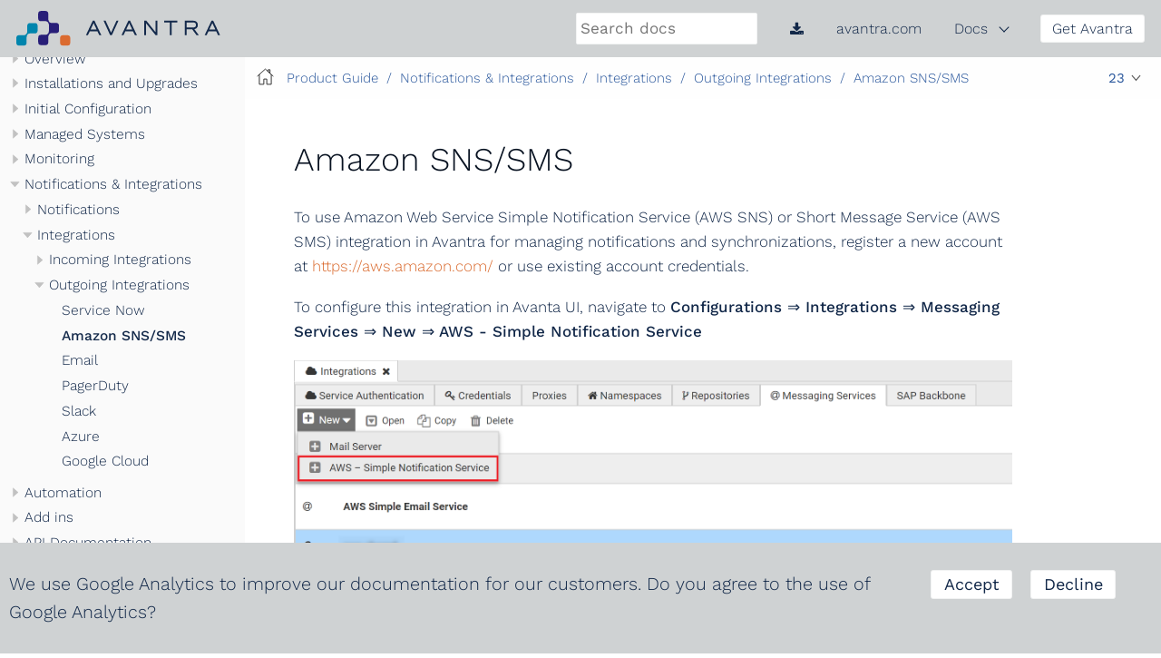

--- FILE ---
content_type: text/html
request_url: https://docs.avantra.com/product-guide/23/avantra/notifications-and-integrations/integrations/outgoing/aws-sns.html
body_size: 5737
content:
<!DOCTYPE html>
<html lang="en">
  <head>
    <meta charset="utf-8">
    <meta name="viewport" content="width=device-width,initial-scale=1">
    <title>Amazon SNS/SMS :: Avantra Documentation</title>
    <link rel="canonical" href="https://docs.avantra.com/product-guide/25/avantra/notifications-and-integrations/integrations/outgoing/aws-sns.html">
    <meta name="generator" content="Antora 3.1.4">
    <link rel="stylesheet" href="../../../../../../_/css/site-1.0.9.css">
    <meta name="avantra.build-number" content="2031">
    <meta name="avantra.commit" content="356a2abfe9820eff1bfe2284f506528e78781e69">
    <meta name="avantra.branch" content="master">
  <script type="module" src="../../../../../../_/js/vendor/google-analytics-banner.esm.js"></script>
  <script nomodule src="../../../../../../_/js/vendor/google-analytics-banner.js"></script>
<link rel="apple-touch-icon" sizes="180x180" href="../../../../../../_/img/apple-touch-icon.png">
<link rel="icon" type="image/png" sizes="32x32" href="../../../../../../_/img/favicon-32x32.png">
<link rel="icon" type="image/png" sizes="16x16" href="../../../../../../_/img/favicon-16x16.png">
<link rel="manifest" href="../../../../../../_/img/site.webmanifest">
<link rel="mask-icon" href="../../../../../../_/img/safari-pinned-tab.svg" color="#5bbad5">
<meta name="msapplication-TileColor" content="#da532c">
<meta name="msapplication-TileImage" content="../../../../../../_/img/mstile-144x144.png">
<meta name="theme-color" content="#ffffff">
  </head>
  <body class="article">
<header class="header">
  <nav class="navbar">
    <div class="navbar-brand">
      <a class="navbar-item" href="https://www.avantra.com">
        <img class="logo-horizontal" src="../../../../../../_/img/Avantra-logo-horizontal-full-colours.svg" alt="Avantra Logo">
        <img class="logo-stacked" src="../../../../../../_/img/Avantra-logo-stacked-full-colours.svg" alt="Avantra Logo">
      </a>
        <div class="navbar-item">
          <input id="search-input" type="text" placeholder="Search docs">
        </div>
      <button class="navbar-burger" data-target="topbar-nav">
        <span></span>
        <span></span>
        <span></span>
      </button>
    </div>
    <div id="topbar-nav" class="navbar-menu">
      <div class="navbar-end">
        <a class="navbar-item"
           href="/avantra-docs-20251115.zip"
           title="Download Offline Documentation">
          <i class="fa fa-solid fa-download"></i>
        </a>
        <a class="navbar-item" href="https://www.avantra.com">avantra.com</a>
        <div class="navbar-item has-dropdown is-hoverable">
          <a class="navbar-link" href="https://docs.avantra.com">Docs</a>
          <div class="navbar-dropdown">
            <a class="navbar-item" href="../../../../../../api/latest/index.html">API Documentation</a>
            <a class="navbar-item is-current" href="../../../../../25/avantra/overview/introduction.html">Product Guide</a>
            <a class="navbar-item" href="../../../../../../product-guide-de/24/avantra/overview/introduction.html">Produkthandbuch (Deutsch)</a>
            <a class="navbar-item" href="../../../../../../release-notes/25/index.html">Release Notes</a>
          </div>
        </div>
        <div class="navbar-item">
          <span class="control">
            <a class="button is-primary" href="https://hub.avantra.com">Get Avantra</a>
          </span>
        </div>
      </div>
    </div>
  </nav>
</header>

<div class="body">
<div class="nav-container" data-component="product-guide" data-version="23">
  <aside class="nav">
    <div class="panels">
<div class="nav-panel-menu is-active" data-panel="menu">
  <nav class="nav-menu">
    <h3 class="title"><a href="../../../overview/introduction.html">Product Guide</a></h3>
<ul class="nav-list">
  <li class="nav-item" data-depth="0">
    <button class="nav-item-toggle"></button>
    <span class="nav-text">Overview</span>
<ul class="nav-list">
  <li class="nav-item" data-depth="1">
    <a class="nav-link" href="../../../overview/introduction.html">Introduction</a>
  </li>
  <li class="nav-item" data-depth="1">
    <a class="nav-link" href="../../../overview/architecture.html">Architecture</a>
  </li>
  <li class="nav-item" data-depth="1">
    <a class="nav-link" href="../../../overview/observation.html">Monitoring</a>
  </li>
  <li class="nav-item" data-depth="1">
    <a class="nav-link" href="../../../overview/engagement.html">Notifications &amp; Integrations</a>
  </li>
  <li class="nav-item" data-depth="1">
    <a class="nav-link" href="../../../overview/automation.html">Automation</a>
  </li>
</ul>
  </li>
  <li class="nav-item" data-depth="0">
    <button class="nav-item-toggle"></button>
    <span class="nav-text">Installations and Upgrades</span>
<ul class="nav-list">
  <li class="nav-item" data-depth="1">
    <button class="nav-item-toggle"></button>
    <span class="nav-text">Planning your environment</span>
<ul class="nav-list">
  <li class="nav-item" data-depth="2">
    <a class="nav-link" href="../../../installations/supported-platforms.html">Supported Platforms</a>
  </li>
  <li class="nav-item" data-depth="2">
    <a class="nav-link" href="../../../installations/sizing.html">Sizing</a>
  </li>
  <li class="nav-item" data-depth="2">
    <a class="nav-link" href="../../../installations/network-ports.html">Network Ports</a>
  </li>
  <li class="nav-item" data-depth="2">
    <a class="nav-link" href="../../../installations/complex-networking.html">Complex Network Setups</a>
  </li>
  <li class="nav-item" data-depth="2">
    <a class="nav-link" href="../../../installations/ha-dr/ha.html">High Availability</a>
  </li>
  <li class="nav-item" data-depth="2">
    <a class="nav-link" href="../../../installations/ha-dr/dr.html">Disaster Recovery</a>
  </li>
</ul>
  </li>
  <li class="nav-item" data-depth="1">
    <button class="nav-item-toggle"></button>
    <a class="nav-link" href="../../../installations/server/overview.html">Server Installation</a>
<ul class="nav-list">
  <li class="nav-item" data-depth="2">
    <a class="nav-link" href="../../../installations/server/quick-installer.html">Linux (Quick Installer)</a>
  </li>
  <li class="nav-item" data-depth="2">
    <a class="nav-link" href="../../../installations/server/linux.html">Linux (Manual)</a>
  </li>
  <li class="nav-item" data-depth="2">
    <a class="nav-link" href="../../../installations/server/windows.html">Windows</a>
  </li>
  <li class="nav-item" data-depth="2">
    <a class="nav-link" href="../../../installations/server/k8.html">Kubernetes</a>
  </li>
</ul>
  </li>
  <li class="nav-item" data-depth="1">
    <a class="nav-link" href="../../../installations/post-installation-steps.html">Post Installation Steps</a>
  </li>
  <li class="nav-item" data-depth="1">
    <button class="nav-item-toggle"></button>
    <a class="nav-link" href="../../../installations/agent/overview.html">Agent Installation</a>
<ul class="nav-list">
  <li class="nav-item" data-depth="2">
    <a class="nav-link" href="../../../installations/agent/linux.html">Linux</a>
  </li>
  <li class="nav-item" data-depth="2">
    <a class="nav-link" href="../../../installations/agent/windows.html">Windows</a>
  </li>
  <li class="nav-item" data-depth="2">
    <a class="nav-link" href="../../../installations/agent/automated.html">Automated Installation</a>
  </li>
</ul>
  </li>
  <li class="nav-item" data-depth="1">
    <button class="nav-item-toggle"></button>
    <a class="nav-link" href="../../../installations/upgrades/overview.html">Upgrading Avantra</a>
<ul class="nav-list">
  <li class="nav-item" data-depth="2">
    <a class="nav-link" href="../../../installations/upgrades/server.html">Server</a>
  </li>
  <li class="nav-item" data-depth="2">
    <a class="nav-link" href="../../../installations/upgrades/agent.html">Agents</a>
  </li>
  <li class="nav-item" data-depth="2">
    <a class="nav-link" href="../../../installations/upgrades/sap-transports.html">SAP Transports</a>
  </li>
</ul>
  </li>
  <li class="nav-item" data-depth="1">
    <a class="nav-link" href="../../../installations/uninstalling.html">Uninstalling Avantra</a>
  </li>
</ul>
  </li>
  <li class="nav-item" data-depth="0">
    <button class="nav-item-toggle"></button>
    <span class="nav-text">Initial Configuration</span>
<ul class="nav-list">
  <li class="nav-item" data-depth="1">
    <a class="nav-link" href="../../../initial-configuration/setting-up-avantra.html">Initial set up</a>
  </li>
  <li class="nav-item" data-depth="1">
    <a class="nav-link" href="../../../initial-configuration/adding-an-agent.html">Add your first Agent</a>
  </li>
  <li class="nav-item" data-depth="1">
    <a class="nav-link" href="../../../initial-configuration/adding-a-database.html">Add your first Database</a>
  </li>
  <li class="nav-item" data-depth="1">
    <a class="nav-link" href="../../../initial-configuration/adding-an-sap-system.html">Add an SAP System</a>
  </li>
  <li class="nav-item" data-depth="1">
    <a class="nav-link" href="../../../initial-configuration/setting-up-notifications.html">Set up notifications</a>
  </li>
</ul>
  </li>
  <li class="nav-item" data-depth="0">
    <button class="nav-item-toggle"></button>
    <span class="nav-text">Managed Systems</span>
<ul class="nav-list">
  <li class="nav-item" data-depth="1">
    <a class="nav-link" href="../../../monitoring/system-selectors.html">System Groups / Selectors</a>
  </li>
  <li class="nav-item" data-depth="1">
    <button class="nav-item-toggle"></button>
    <a class="nav-link" href="../../../managed-objects/server/overview.html">Server</a>
<ul class="nav-list">
  <li class="nav-item" data-depth="2">
    <a class="nav-link" href="../../../managed-objects/server/how-to-add.html">Adding a server</a>
  </li>
  <li class="nav-item" data-depth="2">
    <a class="nav-link" href="../../../managed-objects/server/built-in-checks.html">Built-in Checks</a>
  </li>
  <li class="nav-item" data-depth="2">
    <a class="nav-link" href="../../../managed-objects/server/custom-checks.html">Custom Checks</a>
  </li>
  <li class="nav-item" data-depth="2">
    <a class="nav-link" href="../../../managed-objects/server/monitoring-parameters.html">Monitoring Parameters</a>
  </li>
</ul>
  </li>
  <li class="nav-item" data-depth="1">
    <button class="nav-item-toggle"></button>
    <a class="nav-link" href="../../../managed-objects/database/overview.html">Database</a>
<ul class="nav-list">
  <li class="nav-item" data-depth="2">
    <a class="nav-link" href="../../../managed-objects/database/how-to-add.html">Adding a database</a>
  </li>
  <li class="nav-item" data-depth="2">
    <a class="nav-link" href="../../../managed-objects/database/built-in-checks.html">Built-in Checks</a>
  </li>
  <li class="nav-item" data-depth="2">
    <a class="nav-link" href="../../../managed-objects/database/custom-checks.html">Custom Checks</a>
  </li>
  <li class="nav-item" data-depth="2">
    <a class="nav-link" href="../../../managed-objects/database/monitoring-parameters.html">Monitoring Parameters</a>
  </li>
</ul>
  </li>
  <li class="nav-item" data-depth="1">
    <button class="nav-item-toggle"></button>
    <a class="nav-link" href="../../../managed-objects/sap-system/overview.html">SAP System</a>
<ul class="nav-list">
  <li class="nav-item" data-depth="2">
    <a class="nav-link" href="../../../managed-objects/sap-system/how-to-add.html">Adding an SAP System</a>
  </li>
  <li class="nav-item" data-depth="2">
    <a class="nav-link" href="../../../managed-objects/sap-system/built-in-checks.html">Built-in Checks</a>
  </li>
  <li class="nav-item" data-depth="2">
    <a class="nav-link" href="../../../managed-objects/sap-system/custom-checks.html">Custom Checks</a>
  </li>
  <li class="nav-item" data-depth="2">
    <a class="nav-link" href="../../../managed-objects/sap-system/monitoring-parameters.html">Monitoring Parameters</a>
  </li>
</ul>
  </li>
  <li class="nav-item" data-depth="1">
    <button class="nav-item-toggle"></button>
    <a class="nav-link" href="../../../managed-objects/sap-instance/overview.html">SAP Instance</a>
<ul class="nav-list">
  <li class="nav-item" data-depth="2">
    <a class="nav-link" href="../../../managed-objects/sap-instance/how-to-add.html">Adding an SAP Instance</a>
  </li>
  <li class="nav-item" data-depth="2">
    <a class="nav-link" href="../../../managed-objects/sap-instance/built-in-checks.html">Built-in Checks</a>
  </li>
  <li class="nav-item" data-depth="2">
    <a class="nav-link" href="../../../managed-objects/sap-instance/custom-checks.html">Custom Checks</a>
  </li>
  <li class="nav-item" data-depth="2">
    <a class="nav-link" href="../../../managed-objects/sap-instance/monitoring-parameters.html">Monitoring Parameters</a>
  </li>
</ul>
  </li>
  <li class="nav-item" data-depth="1">
    <button class="nav-item-toggle"></button>
    <a class="nav-link" href="../../../managed-objects/sap-bobj/overview.html">SAP Business Objects</a>
<ul class="nav-list">
  <li class="nav-item" data-depth="2">
    <a class="nav-link" href="../../../managed-objects/sap-bobj/how-to-add.html">Adding a BObj system</a>
  </li>
  <li class="nav-item" data-depth="2">
    <a class="nav-link" href="../../../managed-objects/sap-bobj/built-in-checks.html">Built-in Checks</a>
  </li>
  <li class="nav-item" data-depth="2">
    <a class="nav-link" href="../../../managed-objects/sap-bobj/custom-checks.html">Custom Checks</a>
  </li>
  <li class="nav-item" data-depth="2">
    <a class="nav-link" href="../../../managed-objects/sap-bobj/monitoring-parameters.html">Monitoring Parameters</a>
  </li>
</ul>
  </li>
  <li class="nav-item" data-depth="1">
    <button class="nav-item-toggle"></button>
    <a class="nav-link" href="../../../managed-objects/cloud-service/overview.html">Cloud Service</a>
<ul class="nav-list">
  <li class="nav-item" data-depth="2">
    <a class="nav-link" href="../../../managed-objects/cloud-service/how-to-add.html">Adding a cloud service</a>
  </li>
  <li class="nav-item" data-depth="2">
    <a class="nav-link" href="../../../managed-objects/cloud-service/built-in-checks.html">Built-in Checks</a>
  </li>
  <li class="nav-item" data-depth="2">
    <a class="nav-link" href="../../../managed-objects/cloud-service/custom-checks.html">Custom Checks</a>
  </li>
  <li class="nav-item" data-depth="2">
    <a class="nav-link" href="../../../managed-objects/cloud-service/monitoring-parameters.html">Monitoring Parameters</a>
  </li>
  <li class="nav-item" data-depth="2">
    <button class="nav-item-toggle"></button>
    <span class="nav-text">Service Types</span>
<ul class="nav-list">
  <li class="nav-item" data-depth="3">
    <a class="nav-link" href="../../../managed-objects/cloud-service/type/generic-services.html">Generic Web Endpoints</a>
  </li>
  <li class="nav-item" data-depth="3">
    <a class="nav-link" href="../../../managed-objects/cloud-service/type/sap-cloud-connector-integration.html">SAP Cloud Connector</a>
  </li>
  <li class="nav-item" data-depth="3">
    <a class="nav-link" href="../../../managed-objects/cloud-service/type/sap-cloud-platform-integration.html">SAP Cloud Integration</a>
  </li>
  <li class="nav-item" data-depth="3">
    <a class="nav-link" href="../../../managed-objects/cloud-service/type/sap-cloud-neo.html">SAP BTP (Neo)</a>
  </li>
</ul>
  </li>
</ul>
  </li>
</ul>
  </li>
  <li class="nav-item" data-depth="0">
    <button class="nav-item-toggle"></button>
    <a class="nav-link" href="../../../monitoring/overview.html">Monitoring</a>
<ul class="nav-list">
  <li class="nav-item" data-depth="1">
    <button class="nav-item-toggle"></button>
    <a class="nav-link" href="../../../monitoring/checks.html">Checks</a>
<ul class="nav-list">
  <li class="nav-item" data-depth="2">
    <a class="nav-link" href="../../../monitoring/check-selectors.html">Check Groups / Selectors</a>
  </li>
</ul>
  </li>
  <li class="nav-item" data-depth="1">
    <a class="nav-link" href="../../../monitoring/security.html">Security &amp; HotNews</a>
  </li>
  <li class="nav-item" data-depth="1">
    <button class="nav-item-toggle"></button>
    <a class="nav-link" href="../../../monitoring/extend-monitoring.html">Extend Monitoring</a>
<ul class="nav-list">
  <li class="nav-item" data-depth="2">
    <a class="nav-link" href="../../../monitoring/macros.html">Macros</a>
  </li>
</ul>
  </li>
  <li class="nav-item" data-depth="1">
    <a class="nav-link" href="../../../monitoring/maintenance-windows.html">Maintenance Windows</a>
  </li>
  <li class="nav-item" data-depth="1">
    <a class="nav-link" href="../../../monitoring/start-stop.html">System Start / Stop</a>
  </li>
  <li class="nav-item" data-depth="1">
    <button class="nav-item-toggle"></button>
    <span class="nav-text">Dynamic Parameters &amp; Configuration</span>
<ul class="nav-list">
  <li class="nav-item" data-depth="2">
    <a class="nav-link" href="../../../monitoring/monitoring-parameters.html">Monitoring Parameters</a>
  </li>
  <li class="nav-item" data-depth="2">
    <a class="nav-link" href="../../../monitoring/parameter-sets.html">Parameter Sets</a>
  </li>
</ul>
  </li>
  <li class="nav-item" data-depth="1">
    <button class="nav-item-toggle"></button>
    <span class="nav-text">System &amp; Landscape Status</span>
<ul class="nav-list">
  <li class="nav-item" data-depth="2">
    <a class="nav-link" href="../../../monitoring/system-changes.html">System Changes</a>
  </li>
  <li class="nav-item" data-depth="2">
    <a class="nav-link" href="../../../monitoring/end-to-end.html">End to End</a>
  </li>
  <li class="nav-item" data-depth="2">
    <a class="nav-link" href="../../../monitoring/profiles-and-components.html">System Profiles</a>
  </li>
  <li class="nav-item" data-depth="2">
    <a class="nav-link" href="../../../monitoring/performance-data.html">System Performance</a>
  </li>
  <li class="nav-item" data-depth="2">
    <button class="nav-item-toggle"></button>
    <a class="nav-link" href="../../../monitoring/availabilities.html">Availabilities</a>
<ul class="nav-list">
  <li class="nav-item" data-depth="3">
    <a class="nav-link" href="../../../monitoring/availability-tracking.html">Availability Tracking</a>
  </li>
</ul>
  </li>
  <li class="nav-item" data-depth="2">
    <a class="nav-link" href="../../../monitoring/business-services.html">Business Services</a>
  </li>
</ul>
  </li>
  <li class="nav-item" data-depth="1">
    <button class="nav-item-toggle"></button>
    <span class="nav-text">Reporting &amp; Dashboards</span>
<ul class="nav-list">
  <li class="nav-item" data-depth="2">
    <a class="nav-link" href="../../../monitoring/reporting.html">Reporting</a>
  </li>
  <li class="nav-item" data-depth="2">
    <a class="nav-link" href="../../../monitoring/predictive-and-forecasting.html">Predictive &amp; Forecasting</a>
  </li>
  <li class="nav-item" data-depth="2">
    <a class="nav-link" href="../../../monitoring/service-levels.html">Service Levels, Hours and Reports</a>
  </li>
  <li class="nav-item" data-depth="2">
    <a class="nav-link" href="../../../monitoring/dashboards.html">Dashboards</a>
  </li>
</ul>
  </li>
  <li class="nav-item" data-depth="1">
    <button class="nav-item-toggle"></button>
    <span class="nav-text">Managing Monitoring</span>
<ul class="nav-list">
  <li class="nav-item" data-depth="2">
    <a class="nav-link" href="../../../monitoring/monitoring-switch.html">Switch Monitoring on/off</a>
  </li>
  <li class="nav-item" data-depth="2">
    <a class="nav-link" href="../../../monitoring/agentless.html">Agentless (RISE &amp; HEC)</a>
  </li>
  <li class="nav-item" data-depth="2">
    <a class="nav-link" href="../../../monitoring/ccms-alerts.html">CCMS</a>
  </li>
  <li class="nav-item" data-depth="2">
    <a class="nav-link" href="../../../monitoring/solution-documents.html">Solution Documents</a>
  </li>
  <li class="nav-item" data-depth="2">
    <a class="nav-link" href="../../../monitoring/tickets.html">Tickets</a>
  </li>
</ul>
  </li>
</ul>
  </li>
  <li class="nav-item" data-depth="0">
    <button class="nav-item-toggle"></button>
    <a class="nav-link" href="../../overview.html">Notifications &amp; Integrations</a>
<ul class="nav-list">
  <li class="nav-item" data-depth="1">
    <button class="nav-item-toggle"></button>
    <a class="nav-link" href="../../notifications/notification-anatomy.html">Notifications</a>
<ul class="nav-list">
  <li class="nav-item" data-depth="2">
    <a class="nav-link" href="../../notifications/actions.html">Actions</a>
  </li>
  <li class="nav-item" data-depth="2">
    <a class="nav-link" href="../../notifications/output-channels.html">Output Channels</a>
  </li>
  <li class="nav-item" data-depth="2">
    <a class="nav-link" href="../../notifications/filters.html">Filters</a>
  </li>
  <li class="nav-item" data-depth="2">
    <a class="nav-link" href="../../notifications/resolvers.html">Resolvers</a>
  </li>
</ul>
  </li>
  <li class="nav-item" data-depth="1">
    <button class="nav-item-toggle"></button>
    <span class="nav-text">Integrations</span>
<ul class="nav-list">
  <li class="nav-item" data-depth="2">
    <button class="nav-item-toggle"></button>
    <span class="nav-text">Incoming Integrations</span>
<ul class="nav-list">
  <li class="nav-item" data-depth="3">
    <a class="nav-link" href="../incoming/soap-service.html">SOAP Web Service</a>
  </li>
  <li class="nav-item" data-depth="3">
    <a class="nav-link" href="../incoming/graphql-service.html">GraphQL Web Service</a>
  </li>
  <li class="nav-item" data-depth="3">
    <a class="nav-link" href="../incoming/command-line.html">Command Line Interface</a>
  </li>
  <li class="nav-item" data-depth="3">
    <a class="nav-link" href="../incoming/vmware.html">VMWare</a>
  </li>
  <li class="nav-item" data-depth="3">
    <a class="nav-link" href="../incoming/azure.html">Azure</a>
  </li>
  <li class="nav-item" data-depth="3">
    <a class="nav-link" href="../incoming/gcp.html">Google Cloud</a>
  </li>
  <li class="nav-item" data-depth="3">
    <a class="nav-link" href="../incoming/aws.html">AWS</a>
  </li>
  <li class="nav-item" data-depth="3">
    <a class="nav-link" href="../incoming/service-now.html">Service Now</a>
  </li>
</ul>
  </li>
  <li class="nav-item" data-depth="2">
    <button class="nav-item-toggle"></button>
    <span class="nav-text">Outgoing Integrations</span>
<ul class="nav-list">
  <li class="nav-item" data-depth="3">
    <a class="nav-link" href="service-now.html">Service Now</a>
  </li>
  <li class="nav-item is-current-page" data-depth="3">
    <a class="nav-link" href="aws-sns.html">Amazon SNS/SMS</a>
  </li>
  <li class="nav-item" data-depth="3">
    <a class="nav-link" href="email.html">Email</a>
  </li>
  <li class="nav-item" data-depth="3">
    <a class="nav-link" href="pagerduty.html">PagerDuty</a>
  </li>
  <li class="nav-item" data-depth="3">
    <a class="nav-link" href="slack.html">Slack</a>
  </li>
  <li class="nav-item" data-depth="3">
    <a class="nav-link" href="azure.html">Azure</a>
  </li>
  <li class="nav-item" data-depth="3">
    <a class="nav-link" href="gcp.html">Google Cloud</a>
  </li>
</ul>
  </li>
</ul>
  </li>
</ul>
  </li>
  <li class="nav-item" data-depth="0">
    <button class="nav-item-toggle"></button>
    <span class="nav-text">Automation</span>
<ul class="nav-list">
  <li class="nav-item" data-depth="1">
    <a class="nav-link" href="../../../automation/introduction.html">Introduction</a>
  </li>
  <li class="nav-item" data-depth="1">
    <button class="nav-item-toggle"></button>
    <a class="nav-link" href="../../../automation/steps.html">Building Steps</a>
<ul class="nav-list">
  <li class="nav-item" data-depth="2">
    <a class="nav-link" href="../../../automation/built-in-steps.html">Built in steps</a>
  </li>
</ul>
  </li>
  <li class="nav-item" data-depth="1">
    <a class="nav-link" href="../../../platform-administration/namespaces.html">Namespaces</a>
  </li>
  <li class="nav-item" data-depth="1">
    <a class="nav-link" href="../../../automation/parameter-types.html">Parameters</a>
  </li>
  <li class="nav-item" data-depth="1">
    <a class="nav-link" href="../../../automation/workflows.html">Building Workflows</a>
  </li>
  <li class="nav-item" data-depth="1">
    <a class="nav-link" href="../../../automation/executing.html">Running Workflows</a>
  </li>
  <li class="nav-item" data-depth="1">
    <a class="nav-link" href="../../../automation/ansible.html">Ansible</a>
  </li>
</ul>
  </li>
  <li class="nav-item" data-depth="0">
    <button class="nav-item-toggle"></button>
    <a class="nav-link" href="../../../add-ins/overview.html">Add ins</a>
<ul class="nav-list">
  <li class="nav-item" data-depth="1">
    <button class="nav-item-toggle"></button>
    <span class="nav-text">SAP Automations</span>
<ul class="nav-list">
  <li class="nav-item" data-depth="2">
    <a class="nav-link" href="../../../add-ins/overview.html#add-in-automation-system-refresh">SAP System Refresh</a>
  </li>
  <li class="nav-item" data-depth="2">
    <a class="nav-link" href="../../../add-ins/overview.html#add-in-automation-transport-import">Transport Import</a>
  </li>
  <li class="nav-item" data-depth="2">
    <a class="nav-link" href="../../../add-ins/overview.html#add-in-automation-job-maintenance">Job Maintenance</a>
  </li>
  <li class="nav-item" data-depth="2">
    <a class="nav-link" href="../../../add-ins/overview.html#add-in-automation-profile-maintenance">Profile Maintenance</a>
  </li>
  <li class="nav-item" data-depth="2">
    <a class="nav-link" href="../../../add-ins/overview.html#add-in-automation-spam-saint">SPAM/SAINT Patching</a>
  </li>
  <li class="nav-item" data-depth="2">
    <a class="nav-link" href="../../../add-ins/overview.html#add-in-automation-client-admin">Client Administration</a>
  </li>
  <li class="nav-item" data-depth="2">
    <a class="nav-link" href="../../../add-ins/overview.html#add-in-automation-sap-system-change">System Change Option Global Setting Update</a>
  </li>
  <li class="nav-item" data-depth="2">
    <a class="nav-link" href="../../../add-ins/overview.html#add-in-automation-bdls">BDLS</a>
  </li>
  <li class="nav-item" data-depth="2">
    <a class="nav-link" href="../../../add-ins/kernel-upgrade.html">Automated Kernel Upgrade</a>
  </li>
  <li class="nav-item" data-depth="2">
    <a class="nav-link" href="../../../add-ins/overview.html#add-in-automation-user-lock">SAP User Lock/Unlock</a>
  </li>
  <li class="nav-item" data-depth="2">
    <a class="nav-link" href="../../../add-ins/overview.html#add-in-automation-user-create">SAP User Create</a>
  </li>
  <li class="nav-item" data-depth="2">
    <a class="nav-link" href="../../../add-ins/overview.html#add-in-automation-user-update">SAP User Update</a>
  </li>
  <li class="nav-item" data-depth="2">
    <a class="nav-link" href="../../../add-ins/overview.html#add-in-automation-user-delete">SAP User Delete</a>
  </li>
  <li class="nav-item" data-depth="2">
    <a class="nav-link" href="../../../add-ins/overview.html#add-in-automation-user-maintain-roles-cua">SAP User - Roles Maintenance (CUA)</a>
  </li>
  <li class="nav-item" data-depth="2">
    <a class="nav-link" href="../../../add-ins/overview.html#add-in-automation-user-maintain-roles-non-cua">SAP User - Roles Maintenance (non-CUA)</a>
  </li>
</ul>
  </li>
  <li class="nav-item" data-depth="1">
    <button class="nav-item-toggle"></button>
    <span class="nav-text">OS Automations</span>
<ul class="nav-list">
  <li class="nav-item" data-depth="2">
    <a class="nav-link" href="../../../add-ins/overview.html#add-in-automation-os-patching-debian">Debian System Patching</a>
  </li>
  <li class="nav-item" data-depth="2">
    <a class="nav-link" href="../../../add-ins/overview.html#add-in-automation-os-patching-suse">SUSE System Patching</a>
  </li>
  <li class="nav-item" data-depth="2">
    <a class="nav-link" href="../../../add-ins/overview.html#add-in-automation-os-patching-rhel">Red Hat System Patching</a>
  </li>
</ul>
  </li>
  <li class="nav-item" data-depth="1">
    <button class="nav-item-toggle"></button>
    <span class="nav-text">OS Checks</span>
<ul class="nav-list">
  <li class="nav-item" data-depth="2">
    <a class="nav-link" href="../../../add-ins/overview.html#add-in-check-ava">Avantra on Avantra (AVA)</a>
  </li>
  <li class="nav-item" data-depth="2">
    <a class="nav-link" href="../../../add-ins/overview.html#add-in-check-hard-suse">SUSE System Hardening</a>
  </li>
  <li class="nav-item" data-depth="2">
    <a class="nav-link" href="../../../add-ins/overview.html#add-in-check-hard-rhel">Red Hat System Hardening</a>
  </li>
</ul>
  </li>
</ul>
  </li>
  <li class="nav-item" data-depth="0">
    <button class="nav-item-toggle"></button>
    <span class="nav-text">API Documentation</span>
<ul class="nav-list">
  <li class="nav-item" data-depth="1">
    <a class="nav-link" href="../../../../../../api/latest/index.html">API Overview</a>
  </li>
  <li class="nav-item" data-depth="1">
    <a class="nav-link" href="../../../../../../api/latest/js/check.html">Custom Check API</a>
  </li>
  <li class="nav-item" data-depth="1">
    <a class="nav-link" href="../../../../../../api/latest/js/action.html">Workflow Action API</a>
  </li>
  <li class="nav-item" data-depth="1">
    <a class="nav-link" href="../../../../../../api/latest/js/notification.html">Notification Channel API</a>
  </li>
</ul>
  </li>
  <li class="nav-item" data-depth="0">
    <button class="nav-item-toggle"></button>
    <span class="nav-text">Platform Administration</span>
<ul class="nav-list">
  <li class="nav-item" data-depth="1">
    <button class="nav-item-toggle"></button>
    <a class="nav-link" href="../../../platform-administration/managing-users.html">Users and Permissions</a>
<ul class="nav-list">
  <li class="nav-item" data-depth="2">
    <a class="nav-link" href="../../../platform-administration/permissions-and-roles.html">Permissions</a>
  </li>
  <li class="nav-item" data-depth="2">
    <a class="nav-link" href="../../../platform-administration/namespaces.html">Namespaces</a>
  </li>
</ul>
  </li>
  <li class="nav-item" data-depth="1">
    <a class="nav-link" href="../../../platform-administration/mobile-app.html">Avantra Mobile App</a>
  </li>
  <li class="nav-item" data-depth="1">
    <a class="nav-link" href="../../../platform-administration/custom-attributes.html">Custom Attributes</a>
  </li>
  <li class="nav-item" data-depth="1">
    <a class="nav-link" href="../../../platform-administration/licenses.html">Licenses</a>
  </li>
  <li class="nav-item" data-depth="1">
    <a class="nav-link" href="../../../platform-administration/customers.html">Customers</a>
  </li>
  <li class="nav-item" data-depth="1">
    <a class="nav-link" href="../../../platform-administration/server-configuration.html">Server Configuration</a>
  </li>
  <li class="nav-item" data-depth="1">
    <a class="nav-link" href="../../../platform-administration/webui-configuration.html">WebUI Configuration</a>
  </li>
  <li class="nav-item" data-depth="1">
    <a class="nav-link" href="../../../platform-administration/hardening-guide.html">Hardening Avantra</a>
  </li>
  <li class="nav-item" data-depth="1">
    <a class="nav-link" href="../../../platform-administration/java-runtime.html">Java Runtime</a>
  </li>
</ul>
  </li>
  <li class="nav-item" data-depth="0">
    <button class="nav-item-toggle"></button>
    <span class="nav-text">Get Support</span>
<ul class="nav-list">
  <li class="nav-item" data-depth="1">
    <a class="nav-link" href="../../../support/customer-hub.html">Customer Hub &amp; Downloads</a>
  </li>
  <li class="nav-item" data-depth="1">
    <a class="nav-link" href="../../../support/community.html">Community</a>
  </li>
  <li class="nav-item" data-depth="1">
    <a class="nav-link" href="../../../support/docs.html">Documentation sites</a>
  </li>
  <li class="nav-item" data-depth="1">
    <a class="nav-link" href="../../../support/avantra.html">Avantra support</a>
  </li>
</ul>
  </li>
  <li class="nav-item" data-depth="0">
    <button class="nav-item-toggle"></button>
    <span class="nav-text">A-Z Reference</span>
<ul class="nav-list">
  <li class="nav-item" data-depth="1">
    <a class="nav-link" href="../../../glossary/a.html">A</a>
  </li>
  <li class="nav-item" data-depth="1">
    <a class="nav-link" href="../../../glossary/b.html">B</a>
  </li>
  <li class="nav-item" data-depth="1">
    <a class="nav-link" href="../../../glossary/c.html">C</a>
  </li>
  <li class="nav-item" data-depth="1">
    <a class="nav-link" href="../../../glossary/d.html">D</a>
  </li>
  <li class="nav-item" data-depth="1">
    <a class="nav-link" href="../../../glossary/e.html">E</a>
  </li>
  <li class="nav-item" data-depth="1">
    <a class="nav-link" href="../../../glossary/f.html">F</a>
  </li>
  <li class="nav-item" data-depth="1">
    <a class="nav-link" href="../../../glossary/i.html">I</a>
  </li>
  <li class="nav-item" data-depth="1">
    <a class="nav-link" href="../../../glossary/l.html">L</a>
  </li>
  <li class="nav-item" data-depth="1">
    <a class="nav-link" href="../../../glossary/m.html">M</a>
  </li>
  <li class="nav-item" data-depth="1">
    <a class="nav-link" href="../../../glossary/n.html">N</a>
  </li>
  <li class="nav-item" data-depth="1">
    <a class="nav-link" href="../../../glossary/o.html">O</a>
  </li>
  <li class="nav-item" data-depth="1">
    <a class="nav-link" href="../../../glossary/p.html">P</a>
  </li>
  <li class="nav-item" data-depth="1">
    <a class="nav-link" href="../../../glossary/r.html">R</a>
  </li>
  <li class="nav-item" data-depth="1">
    <a class="nav-link" href="../../../glossary/s.html">S</a>
  </li>
  <li class="nav-item" data-depth="1">
    <a class="nav-link" href="../../../glossary/t.html">T</a>
  </li>
  <li class="nav-item" data-depth="1">
    <a class="nav-link" href="../../../glossary/u.html">U</a>
  </li>
  <li class="nav-item" data-depth="1">
    <a class="nav-link" href="../../../glossary/v.html">V</a>
  </li>
  <li class="nav-item" data-depth="1">
    <a class="nav-link" href="../../../glossary/custom-check-types.html">All Custom Check Types</a>
  </li>
  <li class="nav-item" data-depth="1">
    <a class="nav-link" href="../../../glossary/shortcut-commands.html">Shortcuts</a>
  </li>
  <li class="nav-item" data-depth="1">
    <a class="nav-link" href="../../../glossary/product-licenses.html">Product Licenses</a>
  </li>
</ul>
  </li>
</ul>
  </nav>
</div>
<div class="nav-panel-explore" data-panel="explore">
  <div class="context">
    <span class="title">Product Guide</span>
    <span class="version">23</span>
  </div>
  <ul class="components">
    <li class="component">
      <span class="title">API Documentation</span>
      <ul class="versions">
        <li class="version is-latest">
          <a href="../../../../../../api/latest/index.html">latest</a>
        </li>
      </ul>
    </li>
    <li class="component is-current">
      <span class="title">Product Guide</span>
      <ul class="versions">
        <li class="version is-latest">
          <a href="../../../../../25/avantra/overview/introduction.html">25</a>
        </li>
        <li class="version">
          <a href="../../../../../24/avantra/overview/introduction.html">24</a>
        </li>
        <li class="version is-current">
          <a href="../../../overview/introduction.html">23</a>
        </li>
      </ul>
    </li>
    <li class="component">
      <span class="title">Produkthandbuch (Deutsch)</span>
      <ul class="versions">
        <li class="version is-latest">
          <a href="../../../../../../product-guide-de/24/avantra/overview/introduction.html">24</a>
        </li>
      </ul>
    </li>
    <li class="component">
      <span class="title">Release Notes</span>
      <ul class="versions">
        <li class="version is-latest">
          <a href="../../../../../../release-notes/25/index.html">25</a>
        </li>
        <li class="version">
          <a href="../../../../../../release-notes/24/index.html">24</a>
        </li>
        <li class="version">
          <a href="../../../../../../release-notes/23/index.html">23</a>
        </li>
      </ul>
    </li>
  </ul>
</div>
    </div>
  </aside>
</div>
<main class="article">
<div class="toolbar" role="navigation">
<button class="nav-toggle"></button>
  <a href="../../../../../25/avantra/overview/introduction.html" class="home-link"></a>
<nav class="breadcrumbs" aria-label="breadcrumbs">
  <ul>
    <li><a href="../../../overview/introduction.html">Product Guide</a></li>
    <li><a href="../../overview.html">Notifications &amp; Integrations</a></li>
    <li>Integrations</li>
    <li>Outgoing Integrations</li>
    <li><a href="aws-sns.html">Amazon SNS/SMS</a></li>
  </ul>
</nav>
<div class="page-versions">
  <button class="version-menu-toggle" title="Show other versions of page">23</button>
  <div class="version-menu">
    <a class="version" href="../../../../../25/avantra/notifications-and-integrations/integrations/outgoing/aws-sns.html">25</a>
    <a class="version" href="../../../../../24/avantra/notifications-and-integrations/integrations/outgoing/aws-sns.html">24</a>
    <a class="version is-current" href="aws-sns.html">23</a>
  </div>
</div>
</div>
  <div class="content">
<article class="doc">
<h1 class="page">Amazon SNS/SMS</h1>
<div class="paragraph">
<p>To use Amazon Web Service Simple Notification Service (AWS SNS) or Short Message Service (AWS SMS) integration in Avantra for managing notifications and synchronizations, register a new account at <a href="https://aws.amazon.com/" class="bare">https://aws.amazon.com/</a> or use existing account credentials.</p>
</div>
<div class="paragraph">
<p>To configure this integration in Avanta UI, navigate to <strong>Configurations &#8658; Integrations &#8658; Messaging Services &#8658; New &#8658; AWS - Simple Notification Service</strong></p>
</div>
<div class="imageblock">
<div class="content">
<img src="../../../_images/aws_integration/aws-new-authentication.png" alt="New Authentication">
</div>
</div>
<div class="paragraph">
<p>Fill in the service authentication properties with your AWS SNS credentials in the window that appeared, and click <mark>Create</mark>.</p>
</div>
<div class="imageblock">
<div class="content">
<img src="../../../_images/aws_integration/aws-authentication-credentials.png" alt="Authentication Credentials">
</div>
</div>
<div class="paragraph">
<p>To set up the notification channel for your newly created authentication, navigate to <strong>Configuration &#8658; Notifications &#8658; Notifications [Global] &#8658; Channels &#8658; New &#8658; AWS - Simple Notification Service</strong></p>
</div>
<div class="imageblock">
<div class="content">
<img src="../../../_images/aws_integration/aws-channel-selection.png" alt="Channel Selection">
</div>
</div>
<div class="paragraph">
<p>In the window appeared, name the new notification channel, assign the customer, and select the support action types for this channel to manage. Click <mark>Finish</mark>.</p>
</div>
<div class="imageblock">
<div class="content">
<img src="../../../_images/aws_integration/aws-channel-configuration.png" alt="Channel Configuration">
</div>
</div>
<div class="paragraph">
<p>In this new notification channel&#8217;s <mark>Properties</mark> tab, you can edit/add detailed information, assign/remove new customers, ARNs (Amazon Resource Name), etc.</p>
</div>
<div class="admonitionblock note">
<table>
<tr>
<td class="icon">
<i class="fa icon-note" title="Note"></i>
</td>
<td class="content">
To configure Amazon SMS settings, while choosing the notification channel, select <mark>Amazon SMS</mark>, then perform the same actions as with Amazon SNS (assign the customer and select the support action types for this channel to manage in the channel’s <mark>Properties</mark> tab).
</td>
</tr>
</table>
</div>
<div class="imageblock">
<div class="content">
<img src="../../../_images/aws_integration/aws-channel-properties.png" alt="Channel Properties">
</div>
</div>
</article>
<aside class="toc sidebar" data-title="Contents" data-levels="2">
  <div class="toc-menu"></div>
</aside>
  </div>
</main>
  <google-analytics-banner tracking-id="UA-86853400-3"></google-analytics-banner>

<aside class="toc sidebar" data-title="Contents" data-levels="2">
  <div class="toc-menu"></div>
</aside>
</div>
<footer class="footer">
  <p>
    &copy; 2001-2025 Syslink Software AG. All Rights reserved | <a target="_blank" href="https://www.avantra.com/en/privacy">Privacy Policy</a>
    | <a target="_blank" href="https://www.avantra.com/intellectual-property-notice">IP Notice</a>
  </p>
    <p class="updated">Last generated: 2025-12-15 07:27:57 GMT</p>
</footer>
<script src="../../../../../../_/js/site-1.0.9.js"></script>
<script src="../../../../../../_/js/vendor/lunr.js"></script>
<script src="../../../../../../_/js/search-ui.js" id="search-ui-script" data-site-root-path="../../../../../.." data-snippet-length="100" data-stylesheet="../../../../../../_/css/search.css"></script>
<script async src="../../../../../../search-index.js"></script>
<script async src="../../../../../../_/js/vendor/highlight.js"></script>
  </body>
</html>


--- FILE ---
content_type: text/css
request_url: https://docs.avantra.com/_/css/site-1.0.9.css
body_size: 14039
content:
/*!
 *  Google Roboto Mono Font
 *  License - https://fonts.google.com/specimen/Roboto+Mono#license (Apache License, Version 2.0)
 *  (From: https://google-webfonts-helper.herokuapp.com/fonts/roboto-mono?subsets=cyrillic,cyrillic-ext,greek,latin,latin-ext,vietnamese)
 */@font-face{font-family:Roboto Mono;font-style:normal;font-weight:300;src:url(../font/vendor/roboto-mono-v21-vietnamese_latin-ext_latin_greek_cyrillic-ext_cyrillic-300.eot);src:local(""),url(../font/vendor/roboto-mono-v21-vietnamese_latin-ext_latin_greek_cyrillic-ext_cyrillic-300.eot?#iefix) format("embedded-opentype"),url(../font/vendor/roboto-mono-v21-vietnamese_latin-ext_latin_greek_cyrillic-ext_cyrillic-300.woff2) format("woff2"),url(../font/vendor/roboto-mono-v21-vietnamese_latin-ext_latin_greek_cyrillic-ext_cyrillic-300.woff) format("woff"),url(../font/vendor/roboto-mono-v21-vietnamese_latin-ext_latin_greek_cyrillic-ext_cyrillic-300.ttf) format("truetype"),url(../font/vendor/roboto-mono-v21-vietnamese_latin-ext_latin_greek_cyrillic-ext_cyrillic-300.svg#RobotoMono) format("svg")}@font-face{font-family:Roboto Mono;font-style:normal;font-weight:400;src:url(../font/vendor/roboto-mono-v21-vietnamese_latin-ext_latin_greek_cyrillic-ext_cyrillic-regular.eot);src:local(""),url(../font/vendor/roboto-mono-v21-vietnamese_latin-ext_latin_greek_cyrillic-ext_cyrillic-regular.eot?#iefix) format("embedded-opentype"),url(../font/vendor/roboto-mono-v21-vietnamese_latin-ext_latin_greek_cyrillic-ext_cyrillic-regular.woff2) format("woff2"),url(../font/vendor/roboto-mono-v21-vietnamese_latin-ext_latin_greek_cyrillic-ext_cyrillic-regular.woff) format("woff"),url(../font/vendor/roboto-mono-v21-vietnamese_latin-ext_latin_greek_cyrillic-ext_cyrillic-regular.ttf) format("truetype"),url(../font/vendor/roboto-mono-v21-vietnamese_latin-ext_latin_greek_cyrillic-ext_cyrillic-regular.svg#RobotoMono) format("svg")}@font-face{font-family:Roboto Mono;font-style:normal;font-weight:500;src:url(../font/vendor/roboto-mono-v21-vietnamese_latin-ext_latin_greek_cyrillic-ext_cyrillic-500.eot);src:local(""),url(../font/vendor/roboto-mono-v21-vietnamese_latin-ext_latin_greek_cyrillic-ext_cyrillic-500.eot?#iefix) format("embedded-opentype"),url(../font/vendor/roboto-mono-v21-vietnamese_latin-ext_latin_greek_cyrillic-ext_cyrillic-500.woff2) format("woff2"),url(../font/vendor/roboto-mono-v21-vietnamese_latin-ext_latin_greek_cyrillic-ext_cyrillic-500.woff) format("woff"),url(../font/vendor/roboto-mono-v21-vietnamese_latin-ext_latin_greek_cyrillic-ext_cyrillic-500.ttf) format("truetype"),url(../font/vendor/roboto-mono-v21-vietnamese_latin-ext_latin_greek_cyrillic-ext_cyrillic-500.svg#RobotoMono) format("svg")}

/*!
 *  Google Roboto Mono Font
 *  License - https://fonts.google.com/specimen/Work+Sans?query=work+sans#license (Open Font License)
 *  (From: https://google-webfonts-helper.herokuapp.com/fonts/work-sans?subsets=latin,latin-ext,vietnamese)
 */@font-face{font-family:Work Sans;font-style:normal;font-weight:300;src:url(../font/vendor/work-sans-v17-vietnamese_latin-ext_latin-300.eot);src:local(""),url(../font/vendor/work-sans-v17-vietnamese_latin-ext_latin-300.eot?#iefix) format("embedded-opentype"),url(../font/vendor/work-sans-v17-vietnamese_latin-ext_latin-300.woff2) format("woff2"),url(../font/vendor/work-sans-v17-vietnamese_latin-ext_latin-300.woff) format("woff"),url(../font/vendor/work-sans-v17-vietnamese_latin-ext_latin-300.ttf) format("truetype"),url(../font/vendor/work-sans-v17-vietnamese_latin-ext_latin-300.svg#WorkSans) format("svg")}@font-face{font-family:Work Sans;font-style:normal;font-weight:400;src:url(../font/vendor/work-sans-v17-vietnamese_latin-ext_latin-regular.eot);src:local(""),url(../font/vendor/work-sans-v17-vietnamese_latin-ext_latin-regular.eot?#iefix) format("embedded-opentype"),url(../font/vendor/work-sans-v17-vietnamese_latin-ext_latin-regular.woff2) format("woff2"),url(../font/vendor/work-sans-v17-vietnamese_latin-ext_latin-regular.woff) format("woff"),url(../font/vendor/work-sans-v17-vietnamese_latin-ext_latin-regular.ttf) format("truetype"),url(../font/vendor/work-sans-v17-vietnamese_latin-ext_latin-regular.svg#WorkSans) format("svg")}@font-face{font-family:Work Sans;font-style:normal;font-weight:500;src:url(../font/vendor/work-sans-v17-vietnamese_latin-ext_latin-500.eot);src:local(""),url(../font/vendor/work-sans-v17-vietnamese_latin-ext_latin-500.eot?#iefix) format("embedded-opentype"),url(../font/vendor/work-sans-v17-vietnamese_latin-ext_latin-500.woff2) format("woff2"),url(../font/vendor/work-sans-v17-vietnamese_latin-ext_latin-500.woff) format("woff"),url(../font/vendor/work-sans-v17-vietnamese_latin-ext_latin-500.ttf) format("truetype"),url(../font/vendor/work-sans-v17-vietnamese_latin-ext_latin-500.svg#WorkSans) format("svg")}

/*!
 *  Font Awesome 4.7.0 by @davegandy - http://fontawesome.io - @fontawesome
 *  License - http://fontawesome.io/license (Font: SIL OFL 1.1, CSS: MIT License)
 *  (From: https://stackpath.bootstrapcdn.com/font-awesome/4.7.0/css/font-awesome.min.css)
 */@font-face{font-family:FontAwesome;src:url(../font/vendor/fontawesome-webfont.eot?v=4.7.0);src:url(../font/vendor/fontawesome-webfont.eot?#iefix&v=4.7.0) format("embedded-opentype"),url(../font/vendor/fontawesome-webfont.woff2?v=4.7.0) format("woff2"),url(../font/vendor/fontawesome-webfont.woff?v=4.7.0) format("woff"),url(../font/vendor/fontawesome-webfont.ttf?v=4.7.0) format("truetype"),url(../font/vendor/fontawesome-webfont.svg?v=4.7.0#fontawesomeregular) format("svg");font-weight:400;font-style:normal}.fa{display:inline-block;font:normal normal normal 14px/1 FontAwesome;font-size:inherit;text-rendering:auto;-webkit-font-smoothing:antialiased;-moz-osx-font-smoothing:grayscale}.fa-lg{font-size:1.33333333em;line-height:.75em;vertical-align:-15%}.fa-2x{font-size:2em}.fa-3x{font-size:3em}.fa-4x{font-size:4em}.fa-5x{font-size:5em}.fa-fw{width:1.28571429em;text-align:center}.fa-ul{padding-left:0;margin-left:2.14285714em;list-style-type:none}.fa-ul>li{position:relative}.fa-li{position:absolute;left:-2.14285714em;width:2.14285714em;top:.14285714em;text-align:center}.fa-li.fa-lg{left:-1.85714286em}.fa-border{padding:.2em .25em .15em;border:.08em solid #eee;border-radius:.1em}.fa-pull-left{float:left}.fa-pull-right{float:right}.fa.fa-pull-left{margin-right:.3em}.fa.fa-pull-right{margin-left:.3em}.pull-right{float:right}.pull-left{float:left}.fa.pull-left{margin-right:.3em}.fa.pull-right{margin-left:.3em}.fa-spin{-webkit-animation:fa-spin 2s linear infinite;animation:fa-spin 2s linear infinite}.fa-pulse{-webkit-animation:fa-spin 1s steps(8) infinite;animation:fa-spin 1s steps(8) infinite}@-webkit-keyframes fa-spin{0%{-webkit-transform:rotate(0deg);transform:rotate(0deg)}to{-webkit-transform:rotate(359deg);transform:rotate(359deg)}}@keyframes fa-spin{0%{-webkit-transform:rotate(0deg);transform:rotate(0deg)}to{-webkit-transform:rotate(359deg);transform:rotate(359deg)}}.fa-rotate-90{-ms-filter:"progid:DXImageTransform.Microsoft.BasicImage(rotation=1)";-webkit-transform:rotate(90deg);transform:rotate(90deg)}.fa-rotate-180{-ms-filter:"progid:DXImageTransform.Microsoft.BasicImage(rotation=2)";-webkit-transform:rotate(180deg);transform:rotate(180deg)}.fa-rotate-270{-ms-filter:"progid:DXImageTransform.Microsoft.BasicImage(rotation=3)";-webkit-transform:rotate(270deg);transform:rotate(270deg)}.fa-flip-horizontal{-ms-filter:"progid:DXImageTransform.Microsoft.BasicImage(rotation=0, mirror=1)";-webkit-transform:scaleX(-1);transform:scaleX(-1)}.fa-flip-vertical{-ms-filter:"progid:DXImageTransform.Microsoft.BasicImage(rotation=2, mirror=1)";-webkit-transform:scaleY(-1);transform:scaleY(-1)}:root .fa-flip-horizontal,:root .fa-flip-vertical,:root .fa-rotate-90,:root .fa-rotate-180,:root .fa-rotate-270{-webkit-filter:none;filter:none}.fa-stack{position:relative;display:inline-block;width:2em;height:2em;line-height:2em;vertical-align:middle}.fa-stack-1x,.fa-stack-2x{position:absolute;left:0;width:100%;text-align:center}.fa-stack-1x{line-height:inherit}.fa-stack-2x{font-size:2em}.fa-inverse{color:#fff}.fa-glass::before{content:"\f000"}.fa-music::before{content:"\f001"}.fa-search::before{content:"\f002"}.fa-envelope-o::before{content:"\f003"}.fa-heart::before{content:"\f004"}.fa-star::before{content:"\f005"}.fa-star-o::before{content:"\f006"}.fa-user::before{content:"\f007"}.fa-film::before{content:"\f008"}.fa-th-large::before{content:"\f009"}.fa-th::before{content:"\f00a"}.fa-th-list::before{content:"\f00b"}.fa-check::before{content:"\f00c"}.fa-close::before,.fa-remove::before,.fa-times::before{content:"\f00d"}.fa-search-plus::before{content:"\f00e"}.fa-search-minus::before{content:"\f010"}.fa-power-off::before{content:"\f011"}.fa-signal::before{content:"\f012"}.fa-cog::before,.fa-gear::before{content:"\f013"}.fa-trash-o::before{content:"\f014"}.fa-home::before{content:"\f015"}.fa-file-o::before{content:"\f016"}.fa-clock-o::before{content:"\f017"}.fa-road::before{content:"\f018"}.fa-download::before{content:"\f019"}.fa-arrow-circle-o-down::before{content:"\f01a"}.fa-arrow-circle-o-up::before{content:"\f01b"}.fa-inbox::before{content:"\f01c"}.fa-play-circle-o::before{content:"\f01d"}.fa-repeat::before,.fa-rotate-right::before{content:"\f01e"}.fa-refresh::before{content:"\f021"}.fa-list-alt::before{content:"\f022"}.fa-lock::before{content:"\f023"}.fa-flag::before{content:"\f024"}.fa-headphones::before{content:"\f025"}.fa-volume-off::before{content:"\f026"}.fa-volume-down::before{content:"\f027"}.fa-volume-up::before{content:"\f028"}.fa-qrcode::before{content:"\f029"}.fa-barcode::before{content:"\f02a"}.fa-tag::before{content:"\f02b"}.fa-tags::before{content:"\f02c"}.fa-book::before{content:"\f02d"}.fa-bookmark::before{content:"\f02e"}.fa-print::before{content:"\f02f"}.fa-camera::before{content:"\f030"}.fa-font::before{content:"\f031"}.fa-bold::before{content:"\f032"}.fa-italic::before{content:"\f033"}.fa-text-height::before{content:"\f034"}.fa-text-width::before{content:"\f035"}.fa-align-left::before{content:"\f036"}.fa-align-center::before{content:"\f037"}.fa-align-right::before{content:"\f038"}.fa-align-justify::before{content:"\f039"}.fa-list::before{content:"\f03a"}.fa-dedent::before,.fa-outdent::before{content:"\f03b"}.fa-indent::before{content:"\f03c"}.fa-video-camera::before{content:"\f03d"}.fa-image::before,.fa-photo::before,.fa-picture-o::before{content:"\f03e"}.fa-pencil::before{content:"\f040"}.fa-map-marker::before{content:"\f041"}.fa-adjust::before{content:"\f042"}.fa-tint::before{content:"\f043"}.fa-edit::before,.fa-pencil-square-o::before{content:"\f044"}.fa-share-square-o::before{content:"\f045"}.fa-check-square-o::before{content:"\f046"}.fa-arrows::before{content:"\f047"}.fa-step-backward::before{content:"\f048"}.fa-fast-backward::before{content:"\f049"}.fa-backward::before{content:"\f04a"}.fa-play::before{content:"\f04b"}.fa-pause::before{content:"\f04c"}.fa-stop::before{content:"\f04d"}.fa-forward::before{content:"\f04e"}.fa-fast-forward::before{content:"\f050"}.fa-step-forward::before{content:"\f051"}.fa-eject::before{content:"\f052"}.fa-chevron-left::before{content:"\f053"}.fa-chevron-right::before{content:"\f054"}.fa-plus-circle::before{content:"\f055"}.fa-minus-circle::before{content:"\f056"}.fa-times-circle::before{content:"\f057"}.fa-check-circle::before{content:"\f058"}.fa-question-circle::before{content:"\f059"}.fa-info-circle::before{content:"\f05a"}.fa-crosshairs::before{content:"\f05b"}.fa-times-circle-o::before{content:"\f05c"}.fa-check-circle-o::before{content:"\f05d"}.fa-ban::before{content:"\f05e"}.fa-arrow-left::before{content:"\f060"}.fa-arrow-right::before{content:"\f061"}.fa-arrow-up::before{content:"\f062"}.fa-arrow-down::before{content:"\f063"}.fa-mail-forward::before,.fa-share::before{content:"\f064"}.fa-expand::before{content:"\f065"}.fa-compress::before{content:"\f066"}.fa-plus::before{content:"\f067"}.fa-minus::before{content:"\f068"}.fa-asterisk::before{content:"\f069"}.fa-exclamation-circle::before{content:"\f06a"}.fa-gift::before{content:"\f06b"}.fa-leaf::before{content:"\f06c"}.fa-fire::before{content:"\f06d"}.fa-eye::before{content:"\f06e"}.fa-eye-slash::before{content:"\f070"}.fa-exclamation-triangle::before,.fa-warning::before{content:"\f071"}.fa-plane::before{content:"\f072"}.fa-calendar::before{content:"\f073"}.fa-random::before{content:"\f074"}.fa-comment::before{content:"\f075"}.fa-magnet::before{content:"\f076"}.fa-chevron-up::before{content:"\f077"}.fa-chevron-down::before{content:"\f078"}.fa-retweet::before{content:"\f079"}.fa-shopping-cart::before{content:"\f07a"}.fa-folder::before{content:"\f07b"}.fa-folder-open::before{content:"\f07c"}.fa-arrows-v::before{content:"\f07d"}.fa-arrows-h::before{content:"\f07e"}.fa-bar-chart-o::before,.fa-bar-chart::before{content:"\f080"}.fa-twitter-square::before{content:"\f081"}.fa-facebook-square::before{content:"\f082"}.fa-camera-retro::before{content:"\f083"}.fa-key::before{content:"\f084"}.fa-cogs::before,.fa-gears::before{content:"\f085"}.fa-comments::before{content:"\f086"}.fa-thumbs-o-up::before{content:"\f087"}.fa-thumbs-o-down::before{content:"\f088"}.fa-star-half::before{content:"\f089"}.fa-heart-o::before{content:"\f08a"}.fa-sign-out::before{content:"\f08b"}.fa-linkedin-square::before{content:"\f08c"}.fa-thumb-tack::before{content:"\f08d"}.fa-external-link::before{content:"\f08e"}.fa-sign-in::before{content:"\f090"}.fa-trophy::before{content:"\f091"}.fa-github-square::before{content:"\f092"}.fa-upload::before{content:"\f093"}.fa-lemon-o::before{content:"\f094"}.fa-phone::before{content:"\f095"}.fa-square-o::before{content:"\f096"}.fa-bookmark-o::before{content:"\f097"}.fa-phone-square::before{content:"\f098"}.fa-twitter::before{content:"\f099"}.fa-facebook-f::before,.fa-facebook::before{content:"\f09a"}.fa-github::before{content:"\f09b"}.fa-unlock::before{content:"\f09c"}.fa-credit-card::before{content:"\f09d"}.fa-feed::before,.fa-rss::before{content:"\f09e"}.fa-hdd-o::before{content:"\f0a0"}.fa-bullhorn::before{content:"\f0a1"}.fa-bell::before{content:"\f0f3"}.fa-certificate::before{content:"\f0a3"}.fa-hand-o-right::before{content:"\f0a4"}.fa-hand-o-left::before{content:"\f0a5"}.fa-hand-o-up::before{content:"\f0a6"}.fa-hand-o-down::before{content:"\f0a7"}.fa-arrow-circle-left::before{content:"\f0a8"}.fa-arrow-circle-right::before{content:"\f0a9"}.fa-arrow-circle-up::before{content:"\f0aa"}.fa-arrow-circle-down::before{content:"\f0ab"}.fa-globe::before{content:"\f0ac"}.fa-wrench::before{content:"\f0ad"}.fa-tasks::before{content:"\f0ae"}.fa-filter::before{content:"\f0b0"}.fa-briefcase::before{content:"\f0b1"}.fa-arrows-alt::before{content:"\f0b2"}.fa-group::before,.fa-users::before{content:"\f0c0"}.fa-chain::before,.fa-link::before{content:"\f0c1"}.fa-cloud::before{content:"\f0c2"}.fa-flask::before{content:"\f0c3"}.fa-cut::before,.fa-scissors::before{content:"\f0c4"}.fa-copy::before,.fa-files-o::before{content:"\f0c5"}.fa-paperclip::before{content:"\f0c6"}.fa-floppy-o::before,.fa-save::before{content:"\f0c7"}.fa-square::before{content:"\f0c8"}.fa-bars::before,.fa-navicon::before,.fa-reorder::before{content:"\f0c9"}.fa-list-ul::before{content:"\f0ca"}.fa-list-ol::before{content:"\f0cb"}.fa-strikethrough::before{content:"\f0cc"}.fa-underline::before{content:"\f0cd"}.fa-table::before{content:"\f0ce"}.fa-magic::before{content:"\f0d0"}.fa-truck::before{content:"\f0d1"}.fa-pinterest::before{content:"\f0d2"}.fa-pinterest-square::before{content:"\f0d3"}.fa-google-plus-square::before{content:"\f0d4"}.fa-google-plus::before{content:"\f0d5"}.fa-money::before{content:"\f0d6"}.fa-caret-down::before{content:"\f0d7"}.fa-caret-up::before{content:"\f0d8"}.fa-caret-left::before{content:"\f0d9"}.fa-caret-right::before{content:"\f0da"}.fa-columns::before{content:"\f0db"}.fa-sort::before,.fa-unsorted::before{content:"\f0dc"}.fa-sort-desc::before,.fa-sort-down::before{content:"\f0dd"}.fa-sort-asc::before,.fa-sort-up::before{content:"\f0de"}.fa-envelope::before{content:"\f0e0"}.fa-linkedin::before{content:"\f0e1"}.fa-rotate-left::before,.fa-undo::before{content:"\f0e2"}.fa-gavel::before,.fa-legal::before{content:"\f0e3"}.fa-dashboard::before,.fa-tachometer::before{content:"\f0e4"}.fa-comment-o::before{content:"\f0e5"}.fa-comments-o::before{content:"\f0e6"}.fa-bolt::before,.fa-flash::before{content:"\f0e7"}.fa-sitemap::before{content:"\f0e8"}.fa-umbrella::before{content:"\f0e9"}.fa-clipboard::before,.fa-paste::before{content:"\f0ea"}.fa-lightbulb-o::before{content:"\f0eb"}.fa-exchange::before{content:"\f0ec"}.fa-cloud-download::before{content:"\f0ed"}.fa-cloud-upload::before{content:"\f0ee"}.fa-user-md::before{content:"\f0f0"}.fa-stethoscope::before{content:"\f0f1"}.fa-suitcase::before{content:"\f0f2"}.fa-bell-o::before{content:"\f0a2"}.fa-coffee::before{content:"\f0f4"}.fa-cutlery::before{content:"\f0f5"}.fa-file-text-o::before{content:"\f0f6"}.fa-building-o::before{content:"\f0f7"}.fa-hospital-o::before{content:"\f0f8"}.fa-ambulance::before{content:"\f0f9"}.fa-medkit::before{content:"\f0fa"}.fa-fighter-jet::before{content:"\f0fb"}.fa-beer::before{content:"\f0fc"}.fa-h-square::before{content:"\f0fd"}.fa-plus-square::before{content:"\f0fe"}.fa-angle-double-left::before{content:"\f100"}.fa-angle-double-right::before{content:"\f101"}.fa-angle-double-up::before{content:"\f102"}.fa-angle-double-down::before{content:"\f103"}.fa-angle-left::before{content:"\f104"}.fa-angle-right::before{content:"\f105"}.fa-angle-up::before{content:"\f106"}.fa-angle-down::before{content:"\f107"}.fa-desktop::before{content:"\f108"}.fa-laptop::before{content:"\f109"}.fa-tablet::before{content:"\f10a"}.fa-mobile-phone::before,.fa-mobile::before{content:"\f10b"}.fa-circle-o::before{content:"\f10c"}.fa-quote-left::before{content:"\f10d"}.fa-quote-right::before{content:"\f10e"}.fa-spinner::before{content:"\f110"}.fa-circle::before{content:"\f111"}.fa-mail-reply::before,.fa-reply::before{content:"\f112"}.fa-github-alt::before{content:"\f113"}.fa-folder-o::before{content:"\f114"}.fa-folder-open-o::before{content:"\f115"}.fa-smile-o::before{content:"\f118"}.fa-frown-o::before{content:"\f119"}.fa-meh-o::before{content:"\f11a"}.fa-gamepad::before{content:"\f11b"}.fa-keyboard-o::before{content:"\f11c"}.fa-flag-o::before{content:"\f11d"}.fa-flag-checkered::before{content:"\f11e"}.fa-terminal::before{content:"\f120"}.fa-code::before{content:"\f121"}.fa-mail-reply-all::before,.fa-reply-all::before{content:"\f122"}.fa-star-half-empty::before,.fa-star-half-full::before,.fa-star-half-o::before{content:"\f123"}.fa-location-arrow::before{content:"\f124"}.fa-crop::before{content:"\f125"}.fa-code-fork::before{content:"\f126"}.fa-chain-broken::before,.fa-unlink::before{content:"\f127"}.fa-question::before{content:"\f128"}.fa-info::before{content:"\f129"}.fa-exclamation::before{content:"\f12a"}.fa-superscript::before{content:"\f12b"}.fa-subscript::before{content:"\f12c"}.fa-eraser::before{content:"\f12d"}.fa-puzzle-piece::before{content:"\f12e"}.fa-microphone::before{content:"\f130"}.fa-microphone-slash::before{content:"\f131"}.fa-shield::before{content:"\f132"}.fa-calendar-o::before{content:"\f133"}.fa-fire-extinguisher::before{content:"\f134"}.fa-rocket::before{content:"\f135"}.fa-maxcdn::before{content:"\f136"}.fa-chevron-circle-left::before{content:"\f137"}.fa-chevron-circle-right::before{content:"\f138"}.fa-chevron-circle-up::before{content:"\f139"}.fa-chevron-circle-down::before{content:"\f13a"}.fa-html5::before{content:"\f13b"}.fa-css3::before{content:"\f13c"}.fa-anchor::before{content:"\f13d"}.fa-unlock-alt::before{content:"\f13e"}.fa-bullseye::before{content:"\f140"}.fa-ellipsis-h::before{content:"\f141"}.fa-ellipsis-v::before{content:"\f142"}.fa-rss-square::before{content:"\f143"}.fa-play-circle::before{content:"\f144"}.fa-ticket::before{content:"\f145"}.fa-minus-square::before{content:"\f146"}.fa-minus-square-o::before{content:"\f147"}.fa-level-up::before{content:"\f148"}.fa-level-down::before{content:"\f149"}.fa-check-square::before{content:"\f14a"}.fa-pencil-square::before{content:"\f14b"}.fa-external-link-square::before{content:"\f14c"}.fa-share-square::before{content:"\f14d"}.fa-compass::before{content:"\f14e"}.fa-caret-square-o-down::before,.fa-toggle-down::before{content:"\f150"}.fa-caret-square-o-up::before,.fa-toggle-up::before{content:"\f151"}.fa-caret-square-o-right::before,.fa-toggle-right::before{content:"\f152"}.fa-eur::before,.fa-euro::before{content:"\f153"}.fa-gbp::before{content:"\f154"}.fa-dollar::before,.fa-usd::before{content:"\f155"}.fa-inr::before,.fa-rupee::before{content:"\f156"}.fa-cny::before,.fa-jpy::before,.fa-rmb::before,.fa-yen::before{content:"\f157"}.fa-rouble::before,.fa-rub::before,.fa-ruble::before{content:"\f158"}.fa-krw::before,.fa-won::before{content:"\f159"}.fa-bitcoin::before,.fa-btc::before{content:"\f15a"}.fa-file::before{content:"\f15b"}.fa-file-text::before{content:"\f15c"}.fa-sort-alpha-asc::before{content:"\f15d"}.fa-sort-alpha-desc::before{content:"\f15e"}.fa-sort-amount-asc::before{content:"\f160"}.fa-sort-amount-desc::before{content:"\f161"}.fa-sort-numeric-asc::before{content:"\f162"}.fa-sort-numeric-desc::before{content:"\f163"}.fa-thumbs-up::before{content:"\f164"}.fa-thumbs-down::before{content:"\f165"}.fa-youtube-square::before{content:"\f166"}.fa-youtube::before{content:"\f167"}.fa-xing::before{content:"\f168"}.fa-xing-square::before{content:"\f169"}.fa-youtube-play::before{content:"\f16a"}.fa-dropbox::before{content:"\f16b"}.fa-stack-overflow::before{content:"\f16c"}.fa-instagram::before{content:"\f16d"}.fa-flickr::before{content:"\f16e"}.fa-adn::before{content:"\f170"}.fa-bitbucket::before{content:"\f171"}.fa-bitbucket-square::before{content:"\f172"}.fa-tumblr::before{content:"\f173"}.fa-tumblr-square::before{content:"\f174"}.fa-long-arrow-down::before{content:"\f175"}.fa-long-arrow-up::before{content:"\f176"}.fa-long-arrow-left::before{content:"\f177"}.fa-long-arrow-right::before{content:"\f178"}.fa-apple::before{content:"\f179"}.fa-windows::before{content:"\f17a"}.fa-android::before{content:"\f17b"}.fa-linux::before{content:"\f17c"}.fa-dribbble::before{content:"\f17d"}.fa-skype::before{content:"\f17e"}.fa-foursquare::before{content:"\f180"}.fa-trello::before{content:"\f181"}.fa-female::before{content:"\f182"}.fa-male::before{content:"\f183"}.fa-gittip::before,.fa-gratipay::before{content:"\f184"}.fa-sun-o::before{content:"\f185"}.fa-moon-o::before{content:"\f186"}.fa-archive::before{content:"\f187"}.fa-bug::before{content:"\f188"}.fa-vk::before{content:"\f189"}.fa-weibo::before{content:"\f18a"}.fa-renren::before{content:"\f18b"}.fa-pagelines::before{content:"\f18c"}.fa-stack-exchange::before{content:"\f18d"}.fa-arrow-circle-o-right::before{content:"\f18e"}.fa-arrow-circle-o-left::before{content:"\f190"}.fa-caret-square-o-left::before,.fa-toggle-left::before{content:"\f191"}.fa-dot-circle-o::before{content:"\f192"}.fa-wheelchair::before{content:"\f193"}.fa-vimeo-square::before{content:"\f194"}.fa-try::before,.fa-turkish-lira::before{content:"\f195"}.fa-plus-square-o::before{content:"\f196"}.fa-space-shuttle::before{content:"\f197"}.fa-slack::before{content:"\f198"}.fa-envelope-square::before{content:"\f199"}.fa-wordpress::before{content:"\f19a"}.fa-openid::before{content:"\f19b"}.fa-bank::before,.fa-institution::before,.fa-university::before{content:"\f19c"}.fa-graduation-cap::before,.fa-mortar-board::before{content:"\f19d"}.fa-yahoo::before{content:"\f19e"}.fa-google::before{content:"\f1a0"}.fa-reddit::before{content:"\f1a1"}.fa-reddit-square::before{content:"\f1a2"}.fa-stumbleupon-circle::before{content:"\f1a3"}.fa-stumbleupon::before{content:"\f1a4"}.fa-delicious::before{content:"\f1a5"}.fa-digg::before{content:"\f1a6"}.fa-pied-piper-pp::before{content:"\f1a7"}.fa-pied-piper-alt::before{content:"\f1a8"}.fa-drupal::before{content:"\f1a9"}.fa-joomla::before{content:"\f1aa"}.fa-language::before{content:"\f1ab"}.fa-fax::before{content:"\f1ac"}.fa-building::before{content:"\f1ad"}.fa-child::before{content:"\f1ae"}.fa-paw::before{content:"\f1b0"}.fa-spoon::before{content:"\f1b1"}.fa-cube::before{content:"\f1b2"}.fa-cubes::before{content:"\f1b3"}.fa-behance::before{content:"\f1b4"}.fa-behance-square::before{content:"\f1b5"}.fa-steam::before{content:"\f1b6"}.fa-steam-square::before{content:"\f1b7"}.fa-recycle::before{content:"\f1b8"}.fa-automobile::before,.fa-car::before{content:"\f1b9"}.fa-cab::before,.fa-taxi::before{content:"\f1ba"}.fa-tree::before{content:"\f1bb"}.fa-spotify::before{content:"\f1bc"}.fa-deviantart::before{content:"\f1bd"}.fa-soundcloud::before{content:"\f1be"}.fa-database::before{content:"\f1c0"}.fa-file-pdf-o::before{content:"\f1c1"}.fa-file-word-o::before{content:"\f1c2"}.fa-file-excel-o::before{content:"\f1c3"}.fa-file-powerpoint-o::before{content:"\f1c4"}.fa-file-image-o::before,.fa-file-photo-o::before,.fa-file-picture-o::before{content:"\f1c5"}.fa-file-archive-o::before,.fa-file-zip-o::before{content:"\f1c6"}.fa-file-audio-o::before,.fa-file-sound-o::before{content:"\f1c7"}.fa-file-movie-o::before,.fa-file-video-o::before{content:"\f1c8"}.fa-file-code-o::before{content:"\f1c9"}.fa-vine::before{content:"\f1ca"}.fa-codepen::before{content:"\f1cb"}.fa-jsfiddle::before{content:"\f1cc"}.fa-life-bouy::before,.fa-life-buoy::before,.fa-life-ring::before,.fa-life-saver::before,.fa-support::before{content:"\f1cd"}.fa-circle-o-notch::before{content:"\f1ce"}.fa-ra::before,.fa-rebel::before,.fa-resistance::before{content:"\f1d0"}.fa-empire::before,.fa-ge::before{content:"\f1d1"}.fa-git-square::before{content:"\f1d2"}.fa-git::before{content:"\f1d3"}.fa-hacker-news::before,.fa-y-combinator-square::before,.fa-yc-square::before{content:"\f1d4"}.fa-tencent-weibo::before{content:"\f1d5"}.fa-qq::before{content:"\f1d6"}.fa-wechat::before,.fa-weixin::before{content:"\f1d7"}.fa-paper-plane::before,.fa-send::before{content:"\f1d8"}.fa-paper-plane-o::before,.fa-send-o::before{content:"\f1d9"}.fa-history::before{content:"\f1da"}.fa-circle-thin::before{content:"\f1db"}.fa-header::before{content:"\f1dc"}.fa-paragraph::before{content:"\f1dd"}.fa-sliders::before{content:"\f1de"}.fa-share-alt::before{content:"\f1e0"}.fa-share-alt-square::before{content:"\f1e1"}.fa-bomb::before{content:"\f1e2"}.fa-futbol-o::before,.fa-soccer-ball-o::before{content:"\f1e3"}.fa-tty::before{content:"\f1e4"}.fa-binoculars::before{content:"\f1e5"}.fa-plug::before{content:"\f1e6"}.fa-slideshare::before{content:"\f1e7"}.fa-twitch::before{content:"\f1e8"}.fa-yelp::before{content:"\f1e9"}.fa-newspaper-o::before{content:"\f1ea"}.fa-wifi::before{content:"\f1eb"}.fa-calculator::before{content:"\f1ec"}.fa-paypal::before{content:"\f1ed"}.fa-google-wallet::before{content:"\f1ee"}.fa-cc-visa::before{content:"\f1f0"}.fa-cc-mastercard::before{content:"\f1f1"}.fa-cc-discover::before{content:"\f1f2"}.fa-cc-amex::before{content:"\f1f3"}.fa-cc-paypal::before{content:"\f1f4"}.fa-cc-stripe::before{content:"\f1f5"}.fa-bell-slash::before{content:"\f1f6"}.fa-bell-slash-o::before{content:"\f1f7"}.fa-trash::before{content:"\f1f8"}.fa-copyright::before{content:"\f1f9"}.fa-at::before{content:"\f1fa"}.fa-eyedropper::before{content:"\f1fb"}.fa-paint-brush::before{content:"\f1fc"}.fa-birthday-cake::before{content:"\f1fd"}.fa-area-chart::before{content:"\f1fe"}.fa-pie-chart::before{content:"\f200"}.fa-line-chart::before{content:"\f201"}.fa-lastfm::before{content:"\f202"}.fa-lastfm-square::before{content:"\f203"}.fa-toggle-off::before{content:"\f204"}.fa-toggle-on::before{content:"\f205"}.fa-bicycle::before{content:"\f206"}.fa-bus::before{content:"\f207"}.fa-ioxhost::before{content:"\f208"}.fa-angellist::before{content:"\f209"}.fa-cc::before{content:"\f20a"}.fa-ils::before,.fa-shekel::before,.fa-sheqel::before{content:"\f20b"}.fa-meanpath::before{content:"\f20c"}.fa-buysellads::before{content:"\f20d"}.fa-connectdevelop::before{content:"\f20e"}.fa-dashcube::before{content:"\f210"}.fa-forumbee::before{content:"\f211"}.fa-leanpub::before{content:"\f212"}.fa-sellsy::before{content:"\f213"}.fa-shirtsinbulk::before{content:"\f214"}.fa-simplybuilt::before{content:"\f215"}.fa-skyatlas::before{content:"\f216"}.fa-cart-plus::before{content:"\f217"}.fa-cart-arrow-down::before{content:"\f218"}.fa-diamond::before{content:"\f219"}.fa-ship::before{content:"\f21a"}.fa-user-secret::before{content:"\f21b"}.fa-motorcycle::before{content:"\f21c"}.fa-street-view::before{content:"\f21d"}.fa-heartbeat::before{content:"\f21e"}.fa-venus::before{content:"\f221"}.fa-mars::before{content:"\f222"}.fa-mercury::before{content:"\f223"}.fa-intersex::before,.fa-transgender::before{content:"\f224"}.fa-transgender-alt::before{content:"\f225"}.fa-venus-double::before{content:"\f226"}.fa-mars-double::before{content:"\f227"}.fa-venus-mars::before{content:"\f228"}.fa-mars-stroke::before{content:"\f229"}.fa-mars-stroke-v::before{content:"\f22a"}.fa-mars-stroke-h::before{content:"\f22b"}.fa-neuter::before{content:"\f22c"}.fa-genderless::before{content:"\f22d"}.fa-facebook-official::before{content:"\f230"}.fa-pinterest-p::before{content:"\f231"}.fa-whatsapp::before{content:"\f232"}.fa-server::before{content:"\f233"}.fa-user-plus::before{content:"\f234"}.fa-user-times::before{content:"\f235"}.fa-bed::before,.fa-hotel::before{content:"\f236"}.fa-viacoin::before{content:"\f237"}.fa-train::before{content:"\f238"}.fa-subway::before{content:"\f239"}.fa-medium::before{content:"\f23a"}.fa-y-combinator::before,.fa-yc::before{content:"\f23b"}.fa-optin-monster::before{content:"\f23c"}.fa-opencart::before{content:"\f23d"}.fa-expeditedssl::before{content:"\f23e"}.fa-battery-4::before,.fa-battery-full::before,.fa-battery::before{content:"\f240"}.fa-battery-3::before,.fa-battery-three-quarters::before{content:"\f241"}.fa-battery-2::before,.fa-battery-half::before{content:"\f242"}.fa-battery-1::before,.fa-battery-quarter::before{content:"\f243"}.fa-battery-0::before,.fa-battery-empty::before{content:"\f244"}.fa-mouse-pointer::before{content:"\f245"}.fa-i-cursor::before{content:"\f246"}.fa-object-group::before{content:"\f247"}.fa-object-ungroup::before{content:"\f248"}.fa-sticky-note::before{content:"\f249"}.fa-sticky-note-o::before{content:"\f24a"}.fa-cc-jcb::before{content:"\f24b"}.fa-cc-diners-club::before{content:"\f24c"}.fa-clone::before{content:"\f24d"}.fa-balance-scale::before{content:"\f24e"}.fa-hourglass-o::before{content:"\f250"}.fa-hourglass-1::before,.fa-hourglass-start::before{content:"\f251"}.fa-hourglass-2::before,.fa-hourglass-half::before{content:"\f252"}.fa-hourglass-3::before,.fa-hourglass-end::before{content:"\f253"}.fa-hourglass::before{content:"\f254"}.fa-hand-grab-o::before,.fa-hand-rock-o::before{content:"\f255"}.fa-hand-paper-o::before,.fa-hand-stop-o::before{content:"\f256"}.fa-hand-scissors-o::before{content:"\f257"}.fa-hand-lizard-o::before{content:"\f258"}.fa-hand-spock-o::before{content:"\f259"}.fa-hand-pointer-o::before{content:"\f25a"}.fa-hand-peace-o::before{content:"\f25b"}.fa-trademark::before{content:"\f25c"}.fa-registered::before{content:"\f25d"}.fa-creative-commons::before{content:"\f25e"}.fa-gg::before{content:"\f260"}.fa-gg-circle::before{content:"\f261"}.fa-tripadvisor::before{content:"\f262"}.fa-odnoklassniki::before{content:"\f263"}.fa-odnoklassniki-square::before{content:"\f264"}.fa-get-pocket::before{content:"\f265"}.fa-wikipedia-w::before{content:"\f266"}.fa-safari::before{content:"\f267"}.fa-chrome::before{content:"\f268"}.fa-firefox::before{content:"\f269"}.fa-opera::before{content:"\f26a"}.fa-internet-explorer::before{content:"\f26b"}.fa-television::before,.fa-tv::before{content:"\f26c"}.fa-contao::before{content:"\f26d"}.fa-500px::before{content:"\f26e"}.fa-amazon::before{content:"\f270"}.fa-calendar-plus-o::before{content:"\f271"}.fa-calendar-minus-o::before{content:"\f272"}.fa-calendar-times-o::before{content:"\f273"}.fa-calendar-check-o::before{content:"\f274"}.fa-industry::before{content:"\f275"}.fa-map-pin::before{content:"\f276"}.fa-map-signs::before{content:"\f277"}.fa-map-o::before{content:"\f278"}.fa-map::before{content:"\f279"}.fa-commenting::before{content:"\f27a"}.fa-commenting-o::before{content:"\f27b"}.fa-houzz::before{content:"\f27c"}.fa-vimeo::before{content:"\f27d"}.fa-black-tie::before{content:"\f27e"}.fa-fonticons::before{content:"\f280"}.fa-reddit-alien::before{content:"\f281"}.fa-edge::before{content:"\f282"}.fa-credit-card-alt::before{content:"\f283"}.fa-codiepie::before{content:"\f284"}.fa-modx::before{content:"\f285"}.fa-fort-awesome::before{content:"\f286"}.fa-usb::before{content:"\f287"}.fa-product-hunt::before{content:"\f288"}.fa-mixcloud::before{content:"\f289"}.fa-scribd::before{content:"\f28a"}.fa-pause-circle::before{content:"\f28b"}.fa-pause-circle-o::before{content:"\f28c"}.fa-stop-circle::before{content:"\f28d"}.fa-stop-circle-o::before{content:"\f28e"}.fa-shopping-bag::before{content:"\f290"}.fa-shopping-basket::before{content:"\f291"}.fa-hashtag::before{content:"\f292"}.fa-bluetooth::before{content:"\f293"}.fa-bluetooth-b::before{content:"\f294"}.fa-percent::before{content:"\f295"}.fa-gitlab::before{content:"\f296"}.fa-wpbeginner::before{content:"\f297"}.fa-wpforms::before{content:"\f298"}.fa-envira::before{content:"\f299"}.fa-universal-access::before{content:"\f29a"}.fa-wheelchair-alt::before{content:"\f29b"}.fa-question-circle-o::before{content:"\f29c"}.fa-blind::before{content:"\f29d"}.fa-audio-description::before{content:"\f29e"}.fa-volume-control-phone::before{content:"\f2a0"}.fa-braille::before{content:"\f2a1"}.fa-assistive-listening-systems::before{content:"\f2a2"}.fa-american-sign-language-interpreting::before,.fa-asl-interpreting::before{content:"\f2a3"}.fa-deaf::before,.fa-deafness::before,.fa-hard-of-hearing::before{content:"\f2a4"}.fa-glide::before{content:"\f2a5"}.fa-glide-g::before{content:"\f2a6"}.fa-sign-language::before,.fa-signing::before{content:"\f2a7"}.fa-low-vision::before{content:"\f2a8"}.fa-viadeo::before{content:"\f2a9"}.fa-viadeo-square::before{content:"\f2aa"}.fa-snapchat::before{content:"\f2ab"}.fa-snapchat-ghost::before{content:"\f2ac"}.fa-snapchat-square::before{content:"\f2ad"}.fa-pied-piper::before{content:"\f2ae"}.fa-first-order::before{content:"\f2b0"}.fa-yoast::before{content:"\f2b1"}.fa-themeisle::before{content:"\f2b2"}.fa-google-plus-circle::before,.fa-google-plus-official::before{content:"\f2b3"}.fa-fa::before,.fa-font-awesome::before{content:"\f2b4"}.fa-handshake-o::before{content:"\f2b5"}.fa-envelope-open::before{content:"\f2b6"}.fa-envelope-open-o::before{content:"\f2b7"}.fa-linode::before{content:"\f2b8"}.fa-address-book::before{content:"\f2b9"}.fa-address-book-o::before{content:"\f2ba"}.fa-address-card::before,.fa-vcard::before{content:"\f2bb"}.fa-address-card-o::before,.fa-vcard-o::before{content:"\f2bc"}.fa-user-circle::before{content:"\f2bd"}.fa-user-circle-o::before{content:"\f2be"}.fa-user-o::before{content:"\f2c0"}.fa-id-badge::before{content:"\f2c1"}.fa-drivers-license::before,.fa-id-card::before{content:"\f2c2"}.fa-drivers-license-o::before,.fa-id-card-o::before{content:"\f2c3"}.fa-quora::before{content:"\f2c4"}.fa-free-code-camp::before{content:"\f2c5"}.fa-telegram::before{content:"\f2c6"}.fa-thermometer-4::before,.fa-thermometer-full::before,.fa-thermometer::before{content:"\f2c7"}.fa-thermometer-3::before,.fa-thermometer-three-quarters::before{content:"\f2c8"}.fa-thermometer-2::before,.fa-thermometer-half::before{content:"\f2c9"}.fa-thermometer-1::before,.fa-thermometer-quarter::before{content:"\f2ca"}.fa-thermometer-0::before,.fa-thermometer-empty::before{content:"\f2cb"}.fa-shower::before{content:"\f2cc"}.fa-bath::before,.fa-bathtub::before,.fa-s15::before{content:"\f2cd"}.fa-podcast::before{content:"\f2ce"}.fa-window-maximize::before{content:"\f2d0"}.fa-window-minimize::before{content:"\f2d1"}.fa-window-restore::before{content:"\f2d2"}.fa-times-rectangle::before,.fa-window-close::before{content:"\f2d3"}.fa-times-rectangle-o::before,.fa-window-close-o::before{content:"\f2d4"}.fa-bandcamp::before{content:"\f2d5"}.fa-grav::before{content:"\f2d6"}.fa-etsy::before{content:"\f2d7"}.fa-imdb::before{content:"\f2d8"}.fa-ravelry::before{content:"\f2d9"}.fa-eercast::before{content:"\f2da"}.fa-microchip::before{content:"\f2db"}.fa-snowflake-o::before{content:"\f2dc"}.fa-superpowers::before{content:"\f2dd"}.fa-wpexplorer::before{content:"\f2de"}.fa-meetup::before{content:"\f2e0"}.sr-only{position:absolute;width:1px;height:1px;padding:0;margin:-1px;overflow:hidden;clip:rect(0,0,0,0);border:0}.sr-only-focusable:active,.sr-only-focusable:focus{position:static;width:auto;height:auto;margin:0;overflow:visible;clip:auto}@font-face{font-family:FontXandria;font-weight:400;font-style:normal;src:local("FontXandria"),url(../font/xandria.woff) format("woff")}.fx{display:inline-block;font:normal normal normal 14px/1 FontXandria,serif;font-size:inherit;text-rendering:auto;-webkit-font-smoothing:antialiased;-moz-osx-font-smoothing:grayscale}body,html{height:100%}*,::after,::before{-webkit-box-sizing:inherit;box-sizing:inherit}html{-webkit-box-sizing:border-box;box-sizing:border-box;font-size:1.0625em;-webkit-text-size-adjust:100%}@media screen and (min-width:1024px){html{font-size:1.125em}}body{background:#fff;color:#122849;font-family:Work Sans,sans-serif;font-weight:300;line-height:1.15;margin:0}a{text-decoration:none}a:hover{text-decoration:underline}a:active{background-color:none}code,kbd,pre{font-family:Roboto Mono,monospace;font-size:.83333rem}b,dt,strong,th{font-weight:500}em em{font-style:normal}strong strong{font-weight:400}button{cursor:pointer;font-family:inherit;font-size:1em;line-height:1.15;margin:0}button::-moz-focus-inner{border:none;padding:0}mark{font-weight:400;background-color:inherit}a[rel=noopener]::after{content:"\00A0"url([data-uri]);text-decoration:none}aside.toc.sidebar{display:none;-webkit-box-ordinal-group:2;-ms-flex-order:1;order:1;-webkit-box-flex:0;-ms-flex:none;flex:none;width:100%}.body{word-wrap:break-word}@media screen and (min-width:1024px){.body{display:-webkit-box;display:-ms-flexbox;display:flex}}@media screen and (min-width:1350px){aside.toc.embedded{display:none}aside.toc.sidebar{display:block}}.nav-container{position:fixed;top:3.5rem;left:0;width:100%;font-size:.94444rem;z-index:1;visibility:hidden}@media screen and (min-width:769px){.nav-container{width:15rem}}@media screen and (min-width:1024px){.nav-container{font-size:.86111rem;-webkit-box-flex:0;-ms-flex:none;flex:none;position:static;top:0;visibility:visible}}.nav-container.is-active{visibility:visible}.nav{background:#fafafa;position:relative;top:2.5rem;height:calc(100vh - 6rem)}@media screen and (min-width:769px){.nav{-webkit-box-shadow:.5px 0 3px #a7adae;box-shadow:.5px 0 3px #a7adae}}@media screen and (min-width:1024px){.nav{top:3.5rem;-webkit-box-shadow:none;box-shadow:none;position:sticky;height:calc(100vh - 3.5rem)}}.nav .panels{display:-webkit-box;display:-ms-flexbox;display:flex;-webkit-box-orient:vertical;-webkit-box-direction:normal;-ms-flex-direction:column;flex-direction:column;height:inherit}html.is-clipped--nav{overflow-y:hidden}.nav-panel-menu{overflow-y:scroll;display:-webkit-box;display:-ms-flexbox;display:flex;-webkit-box-orient:vertical;-webkit-box-direction:normal;-ms-flex-direction:column;flex-direction:column;height:calc(100vh - 8.5rem)}@media screen and (min-width:1024px){.nav-panel-menu{height:calc(100vh - 6rem)}}.nav-panel-menu:not(.is-active) .nav-menu{opacity:.75}.nav-panel-menu:not(.is-active)::after{content:"";background:rgba(0,0,0,.5);display:block;position:absolute;top:0;right:0;bottom:0;left:0}.nav-panel-explore .components,.nav-panel-menu{scrollbar-width:thin;scrollbar-color:#c1c1c1 transparent}.nav-panel-explore .components::-webkit-scrollbar,.nav-panel-menu::-webkit-scrollbar{width:.25rem}.nav-panel-explore .components::-webkit-scrollbar-thumb,.nav-panel-menu::-webkit-scrollbar-thumb{background-color:#c1c1c1}.nav-menu{-webkit-box-flex:1;-ms-flex-positive:1;flex-grow:1;min-height:0;width:100%;padding:.5rem .75rem;line-height:1.35;position:relative}.nav-menu h3.title{color:#424242;font-size:inherit;font-weight:500;margin:0;padding:.25em 0 .125em}.nav-menu a{color:inherit}.nav-list{margin:0 0 0 .75rem;padding:0}.nav-menu>.nav-list{margin-bottom:.5rem}.nav-item{list-style:none;margin-top:.5em}.nav-item-toggle~.nav-list{padding-bottom:.125rem}.nav-item[data-depth="0"]>.nav-list:first-child{display:block;margin:0}.nav-item:not(.is-active)>.nav-list{display:none}.nav-item-toggle{background:transparent url(../img/caret.svg) no-repeat 50%/50%;border:none;outline:none;line-height:inherit;position:absolute;height:1.35em;width:1.35em;margin-top:-.05em;margin-left:-1.35em}.nav-item.is-active>.nav-item-toggle{-webkit-transform:rotate(90deg);transform:rotate(90deg)}.is-current-page>.nav-link,.is-current-page>.nav-text{font-weight:500}.nav-panel-explore{background:#fafafa;-webkit-box-orient:vertical;-webkit-box-direction:normal;-ms-flex-direction:column;flex-direction:column;position:absolute;right:0;bottom:0;left:0;max-height:calc(50% + 2.5rem)}.nav-panel-explore,.nav-panel-explore .context{display:-webkit-box;display:-ms-flexbox;display:flex}.nav-panel-explore .context{font-size:.83333rem;-ms-flex-negative:0;flex-shrink:0;color:#5d5d5d;-webkit-box-shadow:0 -1px 0 #e1e1e1;box-shadow:0 -1px 0 #e1e1e1;padding:0 .25rem 0 .5rem;-webkit-box-align:center;-ms-flex-align:center;align-items:center;-webkit-box-pack:justify;-ms-flex-pack:justify;justify-content:space-between;cursor:pointer;line-height:1;height:2.5rem}.nav-panel-explore .context .version{background-image:url(../img/chevron.svg);background-repeat:no-repeat;background-position:right .5rem top 50%;background-size:auto .75em;padding:0 1.5rem 0 0}.nav-panel-explore .components{line-height:1.6;-webkit-box-flex:1;-ms-flex-positive:1;flex-grow:1;-webkit-box-shadow:inset 0 1px 5px #e1e1e1;box-shadow:inset 0 1px 5px #e1e1e1;background:#f0f0f0;padding:.5rem .75rem 0;margin:0;overflow-y:scroll;max-height:100%;display:block}.nav-panel-explore:not(.is-active) .components{display:none}.nav-panel-explore .component{display:block}.nav-panel-explore .component+.component{margin-top:.5rem}.nav-panel-explore .component:last-child{margin-bottom:.75rem}.nav-panel-explore .component .title{font-weight:500}.nav-panel-explore .versions{display:-webkit-box;display:-ms-flexbox;display:flex;-ms-flex-wrap:wrap;flex-wrap:wrap;list-style:none;padding-left:0;margin-top:-.25rem;line-height:1}.nav-panel-explore .component .version{display:block;margin:.375rem .375rem 0 0}.nav-panel-explore .component .version a{border:1px solid #a7adae;border-radius:.25rem;color:inherit;opacity:.75;white-space:nowrap;padding:.125em .25em;display:inherit}.nav-panel-explore .component .is-current a{border-color:currentColor;opacity:.9;font-weight:500}@media screen and (max-width:1023px){aside.toc.sidebar{display:none}}@media screen and (min-width:1024px){main{-webkit-box-flex:1;-ms-flex:auto;flex:auto;min-width:0}main>.content{display:-webkit-box;display:-ms-flexbox;display:flex}aside.toc.embedded{display:none}aside.toc.sidebar{-webkit-box-flex:0;-ms-flex:0 0 12rem;flex:0 0 12rem}}@media screen and (min-width:1216px){aside.toc.sidebar{-ms-flex-preferred-size:12rem;flex-basis:12rem}}.toolbar{color:#27559b;-webkit-box-align:center;-ms-flex-align:center;align-items:center;background-color:#fefefe;-webkit-box-shadow:0 1px 0 #fefefe;box-shadow:0 1px 0 #fefefe;display:-webkit-box;display:-ms-flexbox;display:flex;font-size:.83333rem;height:2.5rem;-webkit-box-pack:start;-ms-flex-pack:start;justify-content:flex-start;position:sticky;top:3.5rem;z-index:2}.toolbar a{color:inherit}.nav-toggle{background:url(../img/menu.svg) no-repeat 50% 47.5%;background-size:49%;border:none;outline:none;line-height:inherit;height:2.5rem;padding:0;width:2.5rem;margin-right:-.25rem}@media screen and (min-width:1024px){.nav-toggle{display:none}}.nav-toggle.is-active{background-image:url(../img/back.svg);background-size:41.5%}.home-link{background:url(../img/home-o.svg) no-repeat 50% 45%;background-size:50%;display:block;height:2.5rem;padding:0;width:2.5rem}.home-link.is-current,.home-link:hover{background-image:url(../img/home.svg)}.edit-this-page{display:none;padding-right:.5rem}@media screen and (min-width:1024px){.edit-this-page{display:block}}.toolbar .edit-this-page a{color:#5487d4}.breadcrumbs{display:none;-webkit-box-flex:1;-ms-flex:1 1;flex:1 1;padding:0 .5rem 0 .75rem;line-height:1.35}@media screen and (min-width:1024px){.breadcrumbs{display:block}}a+.breadcrumbs{padding-left:.05rem}.breadcrumbs ul{display:-webkit-box;display:-ms-flexbox;display:flex;-ms-flex-wrap:wrap;flex-wrap:wrap;margin:0;padding:0;list-style:none}.breadcrumbs li{display:inline;margin:0}.breadcrumbs li::after{content:"/";padding:0 .5rem}.breadcrumbs li:last-of-type::after{content:none}.page-versions{display:none;margin-right:.7rem;position:relative;line-height:1}@media screen and (min-width:1024px){.page-versions{display:block}}.page-versions .version-menu-toggle{color:inherit;background:url(../img/chevron.svg) no-repeat;background-position:right .5rem top 50%;background-size:auto .75em;border:none;outline:none;line-height:inherit;padding:.5rem 1.5rem .5rem .5rem;position:relative;z-index:3}.page-versions .version-menu{border:1px solid transparent;background-color:#f0f0f0;padding:1.25rem .5rem .5rem;position:absolute;top:0;left:0;width:100%}.page-versions:not(.is-active) .version-menu{display:none}.page-versions .version{display:block;padding-top:.5rem}.page-versions .version.is-current{display:none}.page-versions .version.is-missing{color:#8e8e8e;font-style:italic;text-decoration:none}.toc-menu{color:#5d5d5d}.toc.sidebar .toc-menu{margin-right:.75rem;position:sticky;top:6.75rem}.toc .toc-menu h3{color:#122849;font-size:.88889rem;font-weight:500;line-height:1.3;margin:0 -.5px;padding-bottom:.25rem}.toc.sidebar .toc-menu h3{display:-webkit-box;display:-ms-flexbox;display:flex;-webkit-box-orient:vertical;-webkit-box-direction:normal;-ms-flex-direction:column;flex-direction:column;height:2.5rem;-webkit-box-pack:end;-ms-flex-pack:end;justify-content:flex-end}.toc .toc-menu ul{font-size:.83333rem;line-height:1.2;list-style:none;margin:0;padding:0}.toc.sidebar .toc-menu ul{max-height:calc(100vh - 9.25rem);overflow-y:auto;scrollbar-width:none}.toc .toc-menu ul::-webkit-scrollbar{width:0}@media screen and (min-width:1024px){.toc .toc-menu h3{font-size:.83333rem}.toc .toc-menu ul{font-size:.75rem}}.toc .toc-menu li{margin:0}.toc .toc-menu li[data-level="2"] a{padding-left:1.25rem}.toc .toc-menu li[data-level="3"] a{padding-left:2rem}.toc .toc-menu a{color:inherit;border-left:2px solid #f2f3f3;display:inline-block;padding:.25rem 0 .25rem .5rem;text-decoration:none}.sidebar.toc .toc-menu a{display:block;outline:none}.toc .toc-menu a:hover{color:#da6b2f}.toc .toc-menu a.is-active{border-left-color:#da6b2f;color:#122849}.sidebar.toc .toc-menu a:focus{background:#fafafa}.toc .toc-menu .is-hidden-toc{display:none!important}.doc{color:#122849;font-size:inherit;-webkit-hyphens:auto;-ms-hyphens:auto;hyphens:auto;line-height:1.6;margin:0 auto;max-width:40rem;padding:0 1rem 4rem}@media screen and (min-width:1024px){.doc{-webkit-box-flex:1;-ms-flex:auto;flex:auto;font-size:.94444rem;margin:0 2rem;max-width:46rem;min-width:0}}.doc .paragraph .title,.doc h1,.doc h2,.doc h3,.doc h4,.doc h5,.doc h6{color:#081221;font-weight:300;-webkit-hyphens:none;-ms-hyphens:none;hyphens:none;line-height:1.3;margin:1rem 0 0}.doc h4,.doc h5,.doc h6{font-weight:500}.doc .paragraph .title{font-weight:400}.doc>h1.page:first-child{font-size:2rem;margin:1.5rem 0}@media screen and (min-width:769px){.doc>h1.page:first-child{margin-top:2.5rem}}#preamble+.sect1,.doc .sect1+.sect1{margin-top:2rem}.doc h1.sect0{font-size:1.8em;margin:1.5rem -1rem 0;padding:.5rem 1rem}.doc h2:not(.discrete){border-bottom:1px solid #f2f3f3;margin-left:-1rem;margin-right:-1rem;padding:.4rem 1rem .1rem}.doc h3:not(.discrete){font-weight:500}.doc h1 .anchor,.doc h2 .anchor,.doc h3 .anchor,.doc h4 .anchor,.doc h5 .anchor,.doc h6 .anchor{position:absolute;text-decoration:none;width:1.75ex;margin-left:-1.5ex;visibility:hidden;font-size:.8em;font-weight:400;padding-top:.05em}.doc h1 .anchor::before,.doc h2 .anchor::before,.doc h3 .anchor::before,.doc h4 .anchor::before,.doc h5 .anchor::before,.doc h6 .anchor::before{content:"\00a7"}.doc h1:hover .anchor,.doc h2:hover .anchor,.doc h3:hover .anchor,.doc h4:hover .anchor,.doc h5:hover .anchor,.doc h6:hover .anchor{visibility:visible}.doc div.reference-data h4{color:#da6b2f;font-weight:500}.doc p{margin:0}.doc .tableblock p{font-size:inherit}.doc a{color:#da6b2f}.doc a:hover{color:#36289f}.doc a.unresolved{color:#d3272f}.doc i.fa{font-style:normal}.doc p code,.doc thead code{color:#122849;background:#fafafa;border-radius:.25em;font-size:.88889rem;padding:.125em .25em}.doc pre{line-height:1.5;margin:0}.doc blockquote{margin:0}.doc .right{float:right}.doc .left{float:left}.doc .underline{text-decoration:underline}.doc .line-through{text-decoration:line-through}.doc .dlist,.doc .exampleblock,.doc .hdlist,.doc .imageblock,.doc .listingblock,.doc .literalblock,.doc .olist,.doc .paragraph,.doc .partintro,.doc .quoteblock,.doc .sidebarblock,.doc .ulist,.doc .verseblock{margin:1rem 0 0}.doc .lead{border-left:.1rem solid #0085ad;padding-left:.5rem;font-size:1.05556rem}.doc table.tableblock{border-collapse:collapse;font-size:.83333rem;margin:2rem 0}.doc table.stretch{width:100%}.doc table.tableblock thead th{border-bottom:2.5px solid #f2f3f3;padding:.5rem}.doc table.tableblock>:not(thead) th,.doc table.tableblock td{border-top:1px solid #f2f3f3;border-bottom:1px solid #f2f3f3;padding:.5rem}.doc .halign-left{text-align:left}.doc .halign-right{text-align:right}.doc .halign-center{text-align:center}.doc .valign-top{vertical-align:top}.doc .valign-bottom{vertical-align:bottom}.doc .valign-middle{vertical-align:middle}.doc .admonitionblock{margin:1.4rem 0 0}.doc .admonitionblock p,.doc .admonitionblock td.content{font-size:.88889rem}.doc .admonitionblock td.content>:first-child{margin:0}.doc .admonitionblock pre{font-size:.83333rem}.doc .admonitionblock>table{border-collapse:collapse;table-layout:fixed;position:relative;width:100%}.doc .admonitionblock td.content{padding:1rem 1rem .75rem;background:#fafafa;width:100%}.doc .admonitionblock .icon{position:absolute;top:0;left:0;font-size:.83333rem;padding:0 .5rem;height:1.25rem;line-height:1;font-weight:500;text-transform:uppercase;border-radius:.45rem;-webkit-transform:translate(-.5rem,-50%);transform:translate(-.5rem,-50%)}.doc .admonitionblock.caution .icon{background-color:#281e76;color:#fff}.doc .admonitionblock.important .icon{background-color:#d3272f;color:#fff}.doc .admonitionblock.note .icon{background-color:#0085ad;color:#fff}.doc .admonitionblock.tip .icon{background-color:#2d5335;color:#fff}.doc .admonitionblock.warning .icon{background-color:#da6b2f;color:#fff}.doc .admonitionblock .icon i{display:-webkit-inline-box;display:-ms-inline-flexbox;display:inline-flex;-webkit-box-align:center;-ms-flex-align:center;align-items:center;height:100%}.doc .admonitionblock .icon i::after{content:attr(title);font-family:Work Sans,sans-serif;-webkit-hyphens:none;-ms-hyphens:none;hyphens:none}.doc .imageblock{display:-webkit-box;display:-ms-flexbox;display:flex;-webkit-box-orient:vertical;-webkit-box-direction:normal;-ms-flex-direction:column;flex-direction:column;-webkit-box-align:center;-ms-flex-align:center;align-items:center}.doc .imageblock img{display:block}.doc .image>img,.doc .imageblock img{height:auto;max-width:100%}#preamble .abstract blockquote{background:#f0f0f0;border-left:5px solid #f2f3f3;color:#4a4a4a;font-size:.88889rem;padding:.75em 1em}.doc .quoteblock,.doc .verseblock{background:#fafafa;border-left:5px solid #5d5d5d;color:#5d5d5d}.doc .quoteblock{padding:.25rem 2rem 1.25rem}.doc .quoteblock .attribution{color:#8e8e8e;font-size:.83333rem;margin-top:.75rem}.doc .quoteblock blockquote{margin-top:1rem}.doc .quoteblock .paragraph{font-style:italic}.doc .quoteblock cite{padding-left:1em}.doc .verseblock{font-size:1.15em;padding:1rem 2rem}.doc .verseblock pre{font-family:inherit;font-size:inherit}.doc table.tableblock .paragraph{margin:0;padding:0}.doc .olist .admonitionblock,.doc .ulist .admonitionblock,.doc table.tableblock .admonitionblock{padding:0}.doc ol,.doc ul{margin:0;padding:0 0 0 2rem}.doc ol.arabic{list-style-type:decimal}.doc ol.decimal{list-style-type:decimal-leading-zero}.doc ol.loweralpha{list-style-type:lower-alpha}.doc ol.upperalpha{list-style-type:upper-alpha}.doc ol.lowerroman{list-style-type:lower-roman}.doc ol.upperroman{list-style-type:upper-roman}.doc ol.lowergreek{list-style-type:lower-greek}.doc ul.checklist{padding-left:.5rem;list-style:none}.doc ul.checklist p>i.fa-check-square-o:first-child,.doc ul.checklist p>i.fa-square-o:first-child{display:-webkit-inline-box;display:-ms-inline-flexbox;display:inline-flex;-webkit-box-pack:center;-ms-flex-pack:center;justify-content:center;width:1.25rem}.doc ul.checklist i.fa-check-square-o::before{content:"\2713"}.doc ul.checklist i.fa-square-o::before{content:"\274f"}.doc .dlist .dlist,.doc .dlist .olist,.doc .dlist .ulist,.doc .olist .dlist,.doc .olist .olist,.doc .olist .ulist,.doc .ulist .dlist,.doc .ulist .olist,.doc .ulist .ulist{margin-top:.5rem}.doc .olist li,.doc .ulist li{margin-bottom:.5rem}.doc .admonitionblock .listingblock,.doc .olist .listingblock,.doc .ulist .listingblock{padding:0}.doc .admonitionblock .title,.doc .exampleblock .title,.doc .imageblock .title,.doc .listingblock .title,.doc .literalblock .title,.doc .openblock .title,.doc .tableblock caption{color:#081221;font-size:.88889rem;font-weight:500;font-style:italic;-webkit-hyphens:none;-ms-hyphens:none;hyphens:none;letter-spacing:.01em;padding-bottom:.075rem;text-align:left}.doc .imageblock .title{margin-top:.5rem;padding-bottom:0}.doc .admonitionblock .title+.paragraph{margin-top:0}.doc .exampleblock>.content{background:#fff;border:.05rem solid #0085ad;border-radius:.25rem;padding:.75rem}.doc .exampleblock>.content>:first-child{margin-top:0}.doc .sidebarblock{background:#e1e1e1;border-radius:.75rem;padding:.75rem 1.5rem}.doc .sidebarblock>.content>.title{font-size:1.25rem;font-weight:500;line-height:1.3;margin-bottom:-.3em;text-align:center}.doc .sidebarblock>.content>:not(.title):first-child{margin-top:0}.doc .listingblock.wrap pre,.doc .tableblock pre{white-space:pre-wrap}.doc .listingblock pre:not(.highlight),.doc .literalblock pre,.doc pre.highlight code{background:#fafafa;-webkit-box-shadow:inset 0 0 1.75px #f2f3f3;box-shadow:inset 0 0 1.75px #f2f3f3;display:block;overflow-x:auto;padding:.75rem}.doc pre.highlight{position:relative}.doc .listingblock code[data-lang]::before{content:attr(data-lang);display:none;color:#c1c1c1;font-size:.75rem;letter-spacing:.05em;line-height:1;text-transform:uppercase;position:absolute;top:.25rem;right:.25rem}.doc .listingblock:hover code[data-lang]::before{display:block}.doc .dlist dt{font-style:italic}.doc .dlist dd{margin:0 0 .3rem 1.5rem}.doc .colist{font-size:.88889rem;margin:.25rem 0 -.25rem}.doc .colist>table>tbody>tr>:first-child,.doc .colist>table>tr>:first-child{padding:.25em .5rem 0;vertical-align:top}.doc .colist>table>tbody>tr>:last-child,.doc .colist>table>tr>:last-child{padding:.25rem 0}.doc .conum[data-value]{border:1px solid;border-radius:100%;display:inline-block;font-family:Work Sans,sans-serif;font-size:.75rem;font-style:normal;height:1.25em;line-height:1.2;text-align:center;width:1.25em;letter-spacing:-.25ex;text-indent:-.25ex}.doc .conum[data-value]::after{content:attr(data-value)}.doc .conum[data-value]+b{display:none}.doc b.button{white-space:nowrap}.doc b.button::before{content:"[";padding-right:.25em}.doc b.button::after{content:"]";padding-left:.25em}.doc kbd{display:inline-block;font-size:.66667rem;background:#fafafa;border:1px solid #c1c1c1;border-radius:.25em;-webkit-box-shadow:0 1px 0 #c1c1c1,0 0 0 .1em #fff inset;box-shadow:0 1px 0 #c1c1c1,inset 0 0 0 .1em #fff;padding:.25em .5em;vertical-align:text-bottom;white-space:nowrap}.doc .keyseq,.doc kbd{line-height:1}.doc .keyseq{font-size:.88889rem}.doc .keyseq kbd{margin:0 .125em}.doc .keyseq kbd:first-child{margin-left:0}.doc .keyseq kbd:last-child{margin-right:0}.doc .menuseq i.caret::before{content:"\203a";font-size:1.1em;font-weight:500;line-height:.90909}.doc .brand-red{color:#d3272f}.doc .brand-green{color:#2d5335}.doc .icon i::after,.doc .menuseq,.doc .path,.doc a.bare,.doc b.button,.doc code,.doc kbd{-webkit-hyphens:none;-ms-hyphens:none;hyphens:none}.doc td.tableblock,.doc th.tableblock{word-break:break-word}nav.pagination{border-top:1px solid #fefefe;line-height:1;margin:2rem -1rem -1rem;padding:.75rem 1rem 0}nav.pagination,nav.pagination span{display:-webkit-box;display:-ms-flexbox;display:flex}nav.pagination span{-webkit-box-flex:50%;-ms-flex:50%;flex:50%;-webkit-box-orient:vertical;-webkit-box-direction:normal;-ms-flex-direction:column;flex-direction:column}nav.pagination .prev{padding-right:.5rem}nav.pagination .next{margin-left:auto;padding-left:.5rem;text-align:right}nav.pagination span::before{color:#5487d4;font-size:.75em;padding-bottom:.1em}nav.pagination .prev::before{content:"Prev"}nav.pagination .next::before{content:"Next"}nav.pagination a{font-weight:500;line-height:1.3;position:relative}nav.pagination a::after,nav.pagination a::before{color:#5487d4;font-weight:400;font-size:1.5em;line-height:.75;position:absolute;top:0;width:1rem}nav.pagination .prev a::before{content:"\2039";-webkit-transform:translateX(-100%);transform:translateX(-100%)}nav.pagination .next a::after{content:"\203a"}html.is-clipped--navbar{overflow-y:hidden}body{padding-top:3.5rem}.navbar{background:#cfd2d3;color:#122849;font-size:.88889rem;height:3.5rem;position:fixed;top:0;width:100%;word-wrap:break-word;z-index:4}.navbar a{text-decoration:none}.navbar-brand .navbar-item:first-child,.navbar-brand .navbar-item:first-child a{color:#122849;font-size:1.22222rem}.navbar-brand .navbar-item:first-child img{height:85%}.navbar-brand .separator{padding:0 .375rem}@media screen and (min-width:1024px){.navbar-end .navbar-link,.navbar-end>.navbar-item{color:#122849}.navbar-end .navbar-link:hover,.navbar-end>a.navbar-item:hover{background:#b5b9ba;color:#122849}.navbar-end .navbar-link::after{border-color:#122849}.navbar-item.has-dropdown:hover .navbar-link{background:#b5b9ba;color:#122849}}.navbar-brand{-webkit-box-align:stretch;-ms-flex-align:stretch;align-items:stretch;display:-webkit-box;display:-ms-flexbox;display:flex;-ms-flex-negative:0;flex-shrink:0;height:100%}.navbar-brand .logo-horizontal{display:none}.navbar-brand .logo-stacked{display:inline-block}.navbar-burger{color:#122849;background:none;border:none;outline:none;line-height:1;height:3.5rem;position:relative;width:2.75rem;margin-left:auto;padding:0}.navbar-burger span{background:#122849;display:block;height:1px;left:50%;margin-left:-7px;position:absolute;top:50%;width:15px}.navbar-burger span:first-child{margin-top:-6px}.navbar-burger span:nth-child(2){margin-top:-1px}.navbar-burger span:nth-child(3){margin-top:4px}.navbar-burger.is-active span:first-child{margin-left:-5px;-webkit-transform:rotate(45deg);transform:rotate(45deg);-webkit-transform-origin:left top;transform-origin:left top}.navbar-burger.is-active span:nth-child(2){opacity:0}.navbar-burger.is-active span:nth-child(3){margin-left:-5px;-webkit-transform:rotate(-45deg);transform:rotate(-45deg);-webkit-transform-origin:left bottom;transform-origin:left bottom}.navbar-menu{display:none}.navbar-item,.navbar-link{color:#122849;display:block;line-height:1.6;padding:.5rem 1rem;position:relative}.navbar-item{-webkit-box-flex:0;-ms-flex:none;flex:none}.navbar-item.has-dropdown{padding:0}.navbar-item .icon{width:1.1rem;height:1.1rem;display:block}.navbar-link{padding-right:2.5em}.navbar-dropdown .navbar-item{padding-left:1.5rem;padding-right:1.5rem}.navbar-divider{background-color:#f2f3f3;border:none;height:1px;margin:.25rem 0}@media screen and (max-width:1023px){.navbar-brand .navbar-item{-webkit-box-align:center;-ms-flex-align:center;align-items:center;display:-webkit-box;display:-ms-flexbox;display:flex}.navbar-menu{background:#fff;padding:.5rem 0}.navbar-menu.is-active{display:block;-webkit-box-shadow:0 8px 16px rgba(10,10,10,.1);box-shadow:0 8px 16px rgba(10,10,10,.1);max-height:calc(100vh - 6rem);overflow-y:auto}.navbar-menu .navbar-link:hover,.navbar-menu a.navbar-item:hover{background-color:#f5f5f5}}@media screen and (min-width:1024px){.navbar,.navbar-end,.navbar-menu{-webkit-box-align:stretch;-ms-flex-align:stretch;align-items:stretch;display:-webkit-box;display:-ms-flexbox;display:flex}.navbar-brand .logo-stacked,.navbar-burger{display:none}.navbar-brand .logo-horizontal{display:inline-block}.navbar-item,.navbar-link{-webkit-box-align:center;-ms-flex-align:center;align-items:center;display:-webkit-box;display:-ms-flexbox;display:flex}.navbar-item.has-dropdown{-webkit-box-align:stretch;-ms-flex-align:stretch;align-items:stretch}.navbar-item.is-hoverable:hover .navbar-dropdown{display:block}.navbar-link::after{border-width:0 0 1px 1px;border-style:solid;content:" ";display:block;height:.5em;pointer-events:none;position:absolute;-webkit-transform:rotate(-45deg);transform:rotate(-45deg);width:.5em;margin-top:-.375em;right:1.125em;top:50%}.navbar-menu{-webkit-box-flex:1;-ms-flex-positive:1;flex-grow:1}.navbar-end{-webkit-box-pack:end;-ms-flex-pack:end;justify-content:flex-end;margin-left:auto}.navbar-dropdown{background-color:#fff;border:1px solid #f2f3f3;border-top:none;border-radius:0 0 .25rem .25rem;display:none;top:100%;left:0;min-width:100%;position:absolute}.navbar-dropdown .navbar-item{padding:.5rem 1rem;white-space:nowrap}.navbar-dropdown .navbar-item:last-child{border-radius:inherit}.navbar-dropdown a.navbar-item{padding-right:3rem}.navbar-dropdown.is-right{left:auto;right:0}.navbar-dropdown a.navbar-item:hover{background-color:#f5f5f5}}.navbar .button{display:-webkit-inline-box;display:-ms-inline-flexbox;display:inline-flex;-webkit-box-align:center;-ms-flex-align:center;align-items:center;background:#fff;border:1px solid #f2f3f3;border-radius:.15rem;height:1.75rem;color:#122849;padding:0 .75em;white-space:nowrap}footer.footer{background-color:#a7adae;color:#122849;font-size:.83333rem;line-height:1.6;padding:1.5rem}.footer p{margin:.5rem 0}.footer .updated{font-size:.66667rem}.footer a{color:#281e76}.hljs-comment,.hljs-quote{color:#998;font-style:italic}.hljs-keyword,.hljs-selector-tag,.hljs-subst{color:#333;font-weight:500}.hljs-literal,.hljs-number,.hljs-tag .hljs-attr,.hljs-template-variable,.hljs-variable{color:var(--color-brand-green)}.hljs-doctag,.hljs-string{color:#d3272f}.hljs-section,.hljs-selector-id,.hljs-title{color:#281e76;font-weight:500}.hljs-subst{font-weight:400}.hljs-class .hljs-title,.hljs-type{color:#458;font-weight:500}.hljs-attribute,.hljs-name,.hljs-tag{color:navy;font-weight:400}.hljs-link,.hljs-regexp{color:#009926}.hljs-bullet,.hljs-symbol{color:#990073}.hljs-built_in,.hljs-builtin-name{color:#0085ad}.hljs-meta{color:#999;font-weight:500}.hljs-deletion{background:#fdd}.hljs-addition{background:#dfd}.hljs-emphasis{font-style:italic}.hljs-strong{font-weight:500}.navbar-brand .navbar-item+.navbar-item{-webkit-box-flex:1;-ms-flex-positive:1;flex-grow:1;-webkit-box-pack:end;-ms-flex-pack:end;justify-content:flex-end}@media screen and (min-width:1024px){.navbar-brand{-webkit-box-flex:1;-ms-flex-positive:1;flex-grow:1}.navbar-menu{-webkit-box-flex:0;-ms-flex-positive:0;flex-grow:0}}#search-input{color:#122849;font-family:inherit;font-size:.95rem;width:150px;border:1px solid #f2f3f3;border-radius:.1rem;line-height:1.5;padding:0 .25rem}@media screen and (min-width:769px){#search-input{width:200px}}.search-result-dropdown-menu{position:absolute;z-index:100;display:block;right:0;left:inherit;top:100%;border-radius:4px;margin:6px 0 0;padding:0;text-align:left;height:auto;background:transparent;border:none;max-width:600px;min-width:500px;-webkit-box-shadow:0 1px 0 0 rgba(0,0,0,.2),0 2px 3px 0 rgba(0,0,0,.1);box-shadow:0 1px 0 0 rgba(0,0,0,.2),0 2px 3px 0 rgba(0,0,0,.1)}@media screen and (max-width:768px){.navbar-brand .navbar-item+.navbar-item{padding-left:0;padding-right:0}.search-result-dropdown-menu{min-width:calc(100vw - 3.75rem)}}.search-result-dataset{position:relative;border:1px solid #f2f3f3;background:#fff;border-radius:4px;overflow:auto;padding:0 8px 8px;max-height:calc(100vh - 5.25rem);color:#122849}.search-result-highlight{color:#0085ad;background:#f2f3f3;padding:.1rem .05rem}.search-result-item{display:-webkit-box;display:-ms-flexbox;display:flex;font-size:1rem;margin-bottom:.5rem;margin-top:.5rem}.search-result-document-title{width:33%;border-right:1px solid #ddd;color:#a4a7ae;font-size:.8rem;padding:.25rem .5rem .25rem 0;text-align:right;position:relative;word-wrap:break-word}.search-result-document-hit{-webkit-box-flex:1;-ms-flex:1;flex:1;font-size:.75em;color:#02060c;font-weight:700}.search-result-document-hit>a{color:inherit;display:block;padding:.5rem 0 .5rem 1rem;margin-bottom:.25rem}.search-result-document-hit>a:hover{background-color:rgba(69,142,225,.05)}@page{margin:.5in}@media print{.hide-for-print{display:none!important}html{font-size:.9375em}a{color:inherit!important;text-decoration:underline}a.bare,a[href^="#"],a[href^="mailto:"]{text-decoration:none}img,object,svg,tr{page-break-inside:avoid}thead{display:table-header-group}pre{-webkit-hyphens:none;-ms-hyphens:none;hyphens:none;white-space:pre-wrap}body{padding-top:2rem}.navbar{background:none;color:inherit;position:absolute}.navbar *{color:inherit!important}#topbar-nav,.nav-container,.toolbar{display:none}.doc{color:inherit;margin:auto;max-width:none;padding-bottom:2rem}.doc .listingblock code[data-lang]::before{display:block}footer.footer{background:none;border-top:1px solid #f2f3f3;color:#8e8e8e;padding:.5rem}.footer *{color:inherit}}

--- FILE ---
content_type: application/javascript
request_url: https://docs.avantra.com/_/js/vendor/p-b1c65cdb.entry.js
body_size: 1108
content:
import{r as e,h as i}from"./p-345561fe.js";const n=class{constructor(i){e(this,i),this.TRACKINGID="UA-86853400-3",this.TEXT="We use Google Analytics to improve our documentation for our customers. Do you agree to the use of Google Analytics?"}render(){return this.cookieStatus==t.UNKOWN&&0==this.inFrame?i("div",null,i("p",null,this.infoText||this.TEXT),i("span",null,i("button",{onClick:()=>this.accept()},"Accept"),i("button",{onClick:()=>this.decline()},"Decline"))):null}componentWillLoad(){let e=this.getCookie("cookieconsent_status"),i=this.getCookieStatus(e);i==t.ALLOWED&&this.loadGA(),this.cookieStatus=i,this.inFrame=window.location!==window.parent.location}decline(){document.cookie="cookieconsent_status=decline",this.cookieStatus=t.DECLINE}accept(){document.cookie="cookieconsent_status=allow",this.loadGA(),this.cookieStatus=t.ALLOWED}loadGA(){var e=this.trackingId||this.TRACKINGID,i=document.createElement("script");i.async=!0,i.src=`https://www.googletagmanager.com/gtag/js?id=${e}&anonymize_ip=true`,document.getElementsByTagName("head")[0].appendChild(i)}getCookie(e){for(var i=e+"=",n=document.cookie.split(";"),t=0;t<n.length;t++){for(var o=n[t];" "==o.charAt(0);)o=o.substring(1);if(0==o.indexOf(i))return o.substring(i.length,o.length)}return""}getCookieStatus(e){return"allow"===e?t.ALLOWED:"decline"===e?t.DECLINE:t.UNKOWN}};var t;!function(e){e[e.ALLOWED=0]="ALLOWED",e[e.DECLINE=1]="DECLINE",e[e.UNKOWN=2]="UNKOWN"}(t||(t={})),n.style="div.sc-google-analytics-banner{background:#cfd2d3;color:#122849;position:fixed;padding:10px;bottom:0px;left:0px;width:100%;z-index:10000000000000;display:-ms-flexbox;display:flex;-ms-flex-direction:row;flex-direction:row;-ms-flex-pack:justify;justify-content:space-between;-ms-flex-align:baseline;align-items:baseline;color:#122849;font-family:Work Sans,sans-serif;font-weight:300;line-height:1.15;margin:0}@media screen and (max-width: 450px){span.sc-google-analytics-banner{padding-right:10px;display:-ms-flexbox;display:flex;-ms-flex-direction:column;flex-direction:column;-ms-flex-pack:justify;justify-content:space-between;-ms-flex-align:baseline;align-items:baseline}button.sc-google-analytics-banner{display:-ms-inline-flexbox;display:inline-flex;-webkit-box-align:center;-ms-flex-align:center;align-items:center;background:#fff;border:1px solid #f2f3f3;border-radius:.15rem;height:1.75rem;color:#122849;font-size:1.0rem;padding:0 .75em;cursor:pointer;margin:10px}p.sc-google-analytics-banner{line-height:1.6;font-size:1.0rem}}@media screen and (min-width: 450px){span.sc-google-analytics-banner{padding-right:20px;display:-ms-flexbox;display:flex;-ms-flex-direction:column;flex-direction:column;-ms-flex-pack:justify;justify-content:space-between;-ms-flex-align:baseline;align-items:baseline}button.sc-google-analytics-banner{display:-ms-inline-flexbox;display:inline-flex;-webkit-box-align:center;-ms-flex-align:center;align-items:center;background:#fff;border:1px solid #f2f3f3;border-radius:.15rem;height:1.75rem;color:#122849;font-size:1.0rem;padding:0 .75em;cursor:pointer;margin:10px}p.sc-google-analytics-banner{line-height:1.6;font-size:1.1rem}}@media screen and (min-width: 1200px){span.sc-google-analytics-banner{padding-right:30px;display:-ms-flexbox;display:flex;-ms-flex-direction:row;flex-direction:row;-ms-flex-pack:justify;justify-content:space-between;-ms-flex-align:baseline;align-items:baseline}button.sc-google-analytics-banner{display:-ms-inline-flexbox;display:inline-flex;-webkit-box-align:center;-ms-flex-align:center;align-items:center;background:#fff;border:1px solid #f2f3f3;border-radius:.15rem;height:1.75rem;color:#122849;font-size:1.0rem;padding:0 .75em;cursor:pointer;margin:10px}p.sc-google-analytics-banner{line-height:1.6;font-size:1.1rem}}";export{n as google_analytics_banner}

--- FILE ---
content_type: application/javascript
request_url: https://docs.avantra.com/_/js/vendor/google-analytics-banner.esm.js
body_size: 60
content:
import{p as a,b as i}from"./p-345561fe.js";a().then(a=>i([["p-b1c65cdb",[[2,"google-analytics-banner",{trackingId:[1,"tracking-id"],infoText:[1,"info-text"],cookieStatus:[32],inFrame:[32]}]]]],a));

--- FILE ---
content_type: application/javascript
request_url: https://docs.avantra.com/_/js/vendor/p-345561fe.js
body_size: 3631
content:
const n="google-analytics-banner";let t,e=!1;const l="undefined"!=typeof window?window:{},o=l.CSS,s=l.document||{head:{}},r={t:0,l:"",jmp:n=>n(),raf:n=>requestAnimationFrame(n),ael:(n,t,e,l)=>n.addEventListener(t,e,l),rel:(n,t,e,l)=>n.removeEventListener(t,e,l)},c=n=>Promise.resolve(n),a=(()=>{try{return new CSSStyleSheet,!0}catch(n){}return!1})(),i=new WeakMap,u=n=>"sc-"+n,f={},p=n=>"object"==(n=typeof n)||"function"===n,$=(n,t,...e)=>{let l=null,o=!1,s=!1,r=[];const c=t=>{for(let e=0;e<t.length;e++)l=t[e],Array.isArray(l)?c(l):null!=l&&"boolean"!=typeof l&&((o="function"!=typeof n&&!p(l))&&(l+=""),o&&s?r[r.length-1].o+=l:r.push(o?m(null,l):l),s=o)};c(e);const a=m(n,null);return a.s=t,r.length>0&&(a.u=r),a},m=(n,t)=>({t:0,p:n,o:t,$:null,u:null,s:null}),d={},y=(n,t,e,o)=>{if(e!==o){let s=F(n,t),c=t.toLowerCase();s||"o"!==t[0]||"n"!==t[1]||(t="-"===t[2]?t.slice(3):F(l,c)?c.slice(2):c[2]+t.slice(3),e&&r.rel(n,t,e,!1),o&&r.ael(n,t,o,!1))}},h=(n,t,e,l)=>{const o=11===t.$.nodeType&&t.$.host?t.$.host:t.$,s=n&&n.s||f,r=t.s||f;for(l in s)l in r||y(o,l,s[l],void 0);for(l in r)y(o,l,s[l],r[l])},w=(n,e,l)=>{let o,r,c=e.u[l],a=0;if(null!==c.o)o=c.$=s.createTextNode(c.o);else if(o=c.$=s.createElement(c.p),h(null,c),null!=t&&o["s-si"]!==t&&o.classList.add(o["s-si"]=t),c.u)for(a=0;a<c.u.length;++a)r=w(n,c,a),r&&o.appendChild(r);return o},b=(n,t,e,l,o,s)=>{let r,c=n;for(;o<=s;++o)l[o]&&(r=w(null,e,o),r&&(l[o].$=r,c.insertBefore(r,t)))},_=(n,t,e,l)=>{for(;t<=e;++t)(l=n[t])&&l.$.remove()},g=(n,t)=>n.p===t.p,j=(n,t)=>{const e=t.$=n.$,l=n.u,o=t.u,s=t.o;null===s?(h(n,t),null!==l&&null!==o?((n,t,e,l)=>{let o,s=0,r=0,c=t.length-1,a=t[0],i=t[c],u=l.length-1,f=l[0],p=l[u];for(;s<=c&&r<=u;)null==a?a=t[++s]:null==i?i=t[--c]:null==f?f=l[++r]:null==p?p=l[--u]:g(a,f)?(j(a,f),a=t[++s],f=l[++r]):g(i,p)?(j(i,p),i=t[--c],p=l[--u]):g(a,p)?(j(a,p),n.insertBefore(a.$,i.$.nextSibling),a=t[++s],p=l[--u]):g(i,f)?(j(i,f),n.insertBefore(i.$,a.$),i=t[--c],f=l[++r]):(o=w(t&&t[r],e,r),f=l[++r],o&&a.$.parentNode.insertBefore(o,a.$));s>c?b(n,null==l[u+1]?null:l[u+1].$,e,l,r,u):r>u&&_(t,s,c)})(e,l,t,o):null!==o?(null!==n.o&&(e.textContent=""),b(e,null,t,o,0,o.length-1)):null!==l&&_(l,0,l.length-1)):n.o!==s&&(e.data=s)},v=(n,t)=>{t&&!n.h&&t["s-p"].push(new Promise(t=>n.h=t))},M=(n,t)=>{if(n.t|=16,4&n.t)return void(n.t|=512);const e=n._,l=()=>S(n,e,t);let o;return v(n,n.g),t&&(o=k(e,"componentWillLoad")),C(o,()=>K(l))},S=(n,e,l)=>{const o=n.j,r=o["s-rc"];l&&(n=>{const t=n.v,e=n.j,l=t.t,o=((n,t)=>{let e=u(t.M),l=N.get(e);if(n=11===n.nodeType?n:s,l)if("string"==typeof l){let t,o=i.get(n=n.head||n);o||i.set(n,o=new Set),o.has(e)||(t=s.createElement("style"),t.innerHTML=l,n.insertBefore(t,n.querySelector("link")),o&&o.add(e))}else n.adoptedStyleSheets.includes(l)||(n.adoptedStyleSheets=[...n.adoptedStyleSheets,l]);return e})(e.getRootNode(),t);10&l&&(e["s-sc"]=o,e.classList.add(o+"-h"),2&l&&e.classList.add(o+"-s"))})(n),((n,e)=>{const l=n.j,o=n.S||m(null,null),s=(n=>n&&n.p===d)(e)?e:$(null,null,e);s.p=null,s.t|=4,n.S=s,s.$=o.$=l,t=l["s-sc"],j(o,s)})(n,L(e)),n.t&=-17,n.t|=2,r&&(r.map(n=>n()),o["s-rc"]=void 0);{const t=o["s-p"],e=()=>R(n);0===t.length?e():(Promise.all(t).then(e),n.t|=4,t.length=0)}},L=n=>{try{n=n.render()}catch(t){q(t)}return n},R=n=>{const t=n.j,e=n.g;64&n.t||(n.t|=64,O(t),n.L(t),e||U()),n.h&&(n.h(),n.h=void 0),512&n.t&&J(()=>M(n,!1)),n.t&=-517},U=()=>{O(s.documentElement),J(()=>(t=>{const e=new CustomEvent("appload",{detail:{namespace:n}});return t.dispatchEvent(e),e})(l))},k=(n,t,e)=>{if(n&&n[t])try{return n[t](e)}catch(l){q(l)}},C=(n,t)=>n&&n.then?n.then(t):t(),O=n=>n.classList.add("hydrated"),P=(n,t,e)=>{if(t.R){const l=Object.entries(t.R),o=n.prototype;if(l.map(([n,[l]])=>{(31&l||2&e&&32&l)&&Object.defineProperty(o,n,{get(){return((n,t)=>A(this).U.get(t))(0,n)},set(e){((n,t,e,l)=>{const o=A(this),s=o.U.get(t),r=o.t,c=o._;e=((n,t)=>null==n||p(n)?n:1&t?n+"":n)(e,l.R[t][0]),8&r&&void 0!==s||e===s||(o.U.set(t,e),c&&2==(18&r)&&M(o,!1))})(0,n,e,t)},configurable:!0,enumerable:!0})}),1&e){const t=new Map;o.attributeChangedCallback=function(n,e,l){r.jmp(()=>{const e=t.get(n);this[e]=(null!==l||"boolean"!=typeof this[e])&&l})},n.observedAttributes=l.filter(([n,t])=>15&t[0]).map(([n,e])=>{const l=e[1]||n;return t.set(l,n),l})}}return n},x=(n,t={})=>{const e=[],o=t.exclude||[],c=l.customElements,i=s.head,f=i.querySelector("meta[charset]"),p=s.createElement("style"),$=[];let m,d=!0;Object.assign(r,t),r.l=new URL(t.resourcesUrl||"./",s.baseURI).href,n.map(n=>n[1].map(t=>{const l={t:t[0],M:t[1],R:t[2],k:t[3]};l.R=t[2];const s=l.M,i=class extends HTMLElement{constructor(n){super(n),W(n=this,l)}connectedCallback(){m&&(clearTimeout(m),m=null),d?$.push(this):r.jmp(()=>(n=>{if(0==(1&r.t)){const t=A(n),e=t.v,l=()=>{};if(!(1&t.t)){t.t|=1;{let e=n;for(;e=e.parentNode||e.host;)if(e["s-p"]){v(t,t.g=e);break}}e.R&&Object.entries(e.R).map(([t,[e]])=>{if(31&e&&n.hasOwnProperty(t)){const e=n[t];delete n[t],n[t]=e}}),(async(n,t,e,l,o)=>{if(0==(32&t.t)){t.t|=32;{if((o=H(e)).then){const n=()=>{};o=await o,n()}o.isProxied||(P(o,e,2),o.isProxied=!0);const n=()=>{};t.t|=8;try{new o(t)}catch(c){q(c)}t.t&=-9,n()}const n=u(e.M);if(!N.has(n)&&o.style){const t=()=>{};((n,t,e)=>{let l=N.get(n);a&&e?(l=l||new CSSStyleSheet,l.replace(t)):l=t,N.set(n,l)})(n,o.style,!!(1&e.t)),t()}}const s=t.g,r=()=>M(t,!0);s&&s["s-rc"]?s["s-rc"].push(r):r()})(0,t,e)}l()}})(this))}disconnectedCallback(){r.jmp(()=>{})}forceUpdate(){(()=>{{const n=A(this);n.j.isConnected&&2==(18&n.t)&&M(n,!1)}})()}componentOnReady(){return A(this).C}};l.O=n[0],o.includes(s)||c.get(s)||(e.push(s),c.define(s,P(i,l,1)))})),p.innerHTML=e+"{visibility:hidden}.hydrated{visibility:inherit}",p.setAttribute("data-styles",""),i.insertBefore(p,f?f.nextSibling:i.firstChild),d=!1,$.length?$.map(n=>n.connectedCallback()):r.jmp(()=>m=setTimeout(U,30))},E=new WeakMap,A=n=>E.get(n),T=(n,t)=>E.set(t._=n,t),W=(n,t)=>{const e={t:0,j:n,v:t,U:new Map};return e.C=new Promise(n=>e.L=n),n["s-p"]=[],n["s-rc"]=[],E.set(n,e)},F=(n,t)=>t in n,q=n=>console.error(n),B=new Map,H=n=>{const t=n.M.replace(/-/g,"_"),e=n.O,l=B.get(e);return l?l[t]:__sc_import_google_analytics_banner(`./${e}.entry.js`).then(n=>(B.set(e,n),n[t]),q)},N=new Map,V=[],z=[],D=(n,t)=>l=>{n.push(l),e||(e=!0,t&&4&r.t?J(I):r.raf(I))},G=n=>{for(let e=0;e<n.length;e++)try{n[e](performance.now())}catch(t){q(t)}n.length=0},I=()=>{G(V),G(z),(e=V.length>0)&&r.raf(I)},J=n=>c().then(n),K=D(z,!0),Q=()=>o&&o.supports&&o.supports("color","var(--c)")?c():__sc_import_google_analytics_banner("./p-69b85284.js").then(()=>(r.P=l.__cssshim)?(!1).i():0),X=()=>{r.P=l.__cssshim;const t=Array.from(s.querySelectorAll("script")).find(t=>RegExp(`/${n}(\\.esm)?\\.js($|\\?|#)`).test(t.src)||t.getAttribute("data-stencil-namespace")===n),e=t["data-opts"]||{};return"onbeforeload"in t&&!history.scrollRestoration?{then(){}}:(e.resourcesUrl=new URL(".",new URL(t.getAttribute("data-resources-url")||t.src,l.location.href)).href,Y(e.resourcesUrl,t),l.customElements?c(e):__sc_import_google_analytics_banner("./p-2347dcb6.js").then(()=>e))},Y=(n,t)=>{const e="__sc_import_google_analytics_banner";try{l[e]=Function("w",`return import(w);//${Math.random()}`)}catch(o){const r=new Map;l[e]=o=>{const c=new URL(o,n).href;let a=r.get(c);if(!a){const n=s.createElement("script");n.type="module",n.crossOrigin=t.crossOrigin,n.src=URL.createObjectURL(new Blob([`import * as m from '${c}'; window.${e}.m = m;`],{type:"application/javascript"})),a=new Promise(t=>{n.onload=()=>{t(l[e].m),n.remove()}}),r.set(c,a),s.head.appendChild(n)}return a}}};export{Q as a,x as b,$ as h,X as p,T as r}

--- FILE ---
content_type: application/javascript
request_url: https://docs.avantra.com/_/js/site-1.0.9.js
body_size: 2602
content:
"use strict";!function(){var c,s,r,o=/^sect(\d)$/,n=document.querySelector(".nav-container"),i=document.querySelector(".nav-toggle"),l=(i.addEventListener("click",function(e){if(i.classList.contains("is-active"))return u(e);var t=document.documentElement;t.classList.add("is-clipped--nav"),i.classList.add("is-active"),n.classList.add("is-active"),t.addEventListener("click",u),v(e)}),n.addEventListener("click",v),n.querySelector("[data-panel=menu]"));function e(){var e,t,n=window.location.hash;if(n&&(n.indexOf("%")&&(n=decodeURIComponent(n)),!(e=l.querySelector('.nav-link[href="'+n+'"]')))){n=document.getElementById(n.slice(1));if(n)for(var i=n,a=document.querySelector("article.doc");(i=i.parentNode)&&i!==a;){var c=i.id;if((c=!c&&(c=i.className.match(o))?(i.firstElementChild||{}).id:c)&&(e=l.querySelector('.nav-link[href="#'+c+'"]')))break}}if(e)t=e.parentNode;else{if(!r)return;e=(t=r).querySelector(".nav-link")}t!==s&&(f(l,".nav-item.is-active").forEach(function(e){e.classList.remove("is-active","is-current-path","is-current-page")}),t.classList.add("is-current-page"),d(s=t),m(l,e))}function d(e){for(var t,n=e.parentNode;!(t=n.classList).contains("nav-menu");)"LI"===n.tagName&&t.contains("nav-item")&&t.add("is-active","is-current-path"),n=n.parentNode;e.classList.add("is-active")}function a(){this.classList.toggle("is-active")}function u(e){var t=document.documentElement;t.classList.remove("is-clipped--nav"),i.classList.remove("is-active"),n.classList.remove("is-active"),t.removeEventListener("click",u),v(e)}function v(e){e.stopPropagation()}function m(e,t){var n=e.getBoundingClientRect(),i=n.height,a=window.getComputedStyle(c);"sticky"===a.position&&(i-=n.top-parseFloat(a.top)),e.scrollTop=Math.max(0,.5*(t.getBoundingClientRect().height-i)+t.offsetTop)}function f(e,t){return[].slice.call(e.querySelectorAll(t))}l&&(c=n.querySelector(".nav"),s=l.querySelector(".is-current-page"),(r=s)?(d(s),m(l,s.querySelector(".nav-link"))):l.scrollTop=0,f(l,".nav-item-toggle").forEach(function(e){var t=e.parentElement,e=(e.addEventListener("click",a.bind(t)),function(e,t){e=e.nextElementSibling;if(e)return(!t||e[e.matches?"matches":"msMatchesSelector"](t))&&e}(e,".nav-text"));e&&(e.style.cursor="pointer",e.addEventListener("click",a.bind(t)))}),c.querySelector(".context").addEventListener("click",function(){var e=c.querySelector(".is-active[data-panel]"),t="menu"===e.dataset.panel?"explore":"menu";e.classList.toggle("is-active"),c.querySelector("[data-panel="+t+"]").classList.toggle("is-active")}),l.addEventListener("mousedown",function(e){1<e.detail&&e.preventDefault()}),l.querySelector('.nav-link[href^="#"]')&&(window.location.hash&&e(),window.addEventListener("hashchange",e)))}();
"use strict";!function(){var e=document.querySelector("aside.toc.sidebar");if(e){if(document.querySelector("body.-toc"))return e.parentNode.removeChild(e);var t=parseInt(e.dataset.levels||2);if(!(t<0)){for(var d,c,a=document.querySelector("article.doc"),n=[],o=0;o<=t;o++)n.push(o?".sect"+o+">h"+(o+1)+"[id]":"h1[id].sect0");if(i=n.join(","),!(d=[].slice.call((a||document).querySelectorAll(i))).length)return e.parentNode.removeChild(e);var s={},l=d.reduce(function(e,t){var n=document.createElement("a"),o=(n.textContent=t.textContent,s[n.href="#"+t.id]=n,document.createElement("li"));return o.dataset.level=parseInt(t.nodeName.slice(1))-1,o.appendChild(n),e.appendChild(o),e},document.createElement("ul")),i=e.querySelector(".toc-menu"),r=(i||((i=document.createElement("div")).className="toc-menu"),document.createElement("h3")),e=(r.textContent=e.dataset.title||"Contents",i.appendChild(r),i.appendChild(l),!document.getElementById("toc")&&a.querySelector("h1.page ~ :not(.is-before-toc)"));e&&((r=document.createElement("aside")).className="toc embedded",r.appendChild(i.cloneNode(!0)),e.parentNode.insertBefore(r,e)),window.addEventListener("load",function(){u(),window.addEventListener("scroll",u)})}}function u(){var o,i,t,e=window.pageYOffset,n=1.15*m(document.documentElement,"fontSize"),r=a.offsetTop;if(e&&window.innerHeight+e+2>=document.documentElement.scrollHeight)return c=Array.isArray(c)?c:Array(c||0),o=[],i=d.length-1,d.forEach(function(e,t){var n="#"+e.id;t===i||e.getBoundingClientRect().top+m(e,"paddingTop")>r?(o.push(n),c.indexOf(n)<0&&s[n].classList.add("is-active")):~c.indexOf(n)&&s[c.shift()].classList.remove("is-active")}),l.scrollTop=l.scrollHeight-l.offsetHeight,void(c=1<o.length?o:o[0]);Array.isArray(c)&&(c.forEach(function(e){s[e].classList.remove("is-active")}),c=void 0),d.some(function(e){if(e.getBoundingClientRect().top+m(e,"paddingTop")-n>r)return!0;t="#"+e.id}),t?t!==c&&(c&&s[c].classList.remove("is-active"),(e=s[t]).classList.add("is-active"),l.scrollHeight>l.offsetHeight&&(l.scrollTop=Math.max(0,e.offsetTop+e.offsetHeight-l.offsetHeight)),c=t):c&&(s[c].classList.remove("is-active"),c=void 0)}function m(e,t){return parseFloat(window.getComputedStyle(e)[t])}}();
"use strict";!function(){var o=document.querySelector("article.doc"),t=document.querySelector(".toolbar");function i(e){return e&&(~e.indexOf("%")?decodeURIComponent(e):e).slice(1)}function c(e){e&&(window.location.hash="#"+this.id,e.preventDefault()),window.scrollTo(0,function e(t,n){return o.contains(t)?e(t.offsetParent,t.offsetTop+n):n}(this,0)-t.getBoundingClientRect().bottom)}window.addEventListener("load",function e(t){var n;(n=i(window.location.hash))&&(n=document.getElementById(n))&&(c.bind(n)(),setTimeout(c.bind(n),0)),window.removeEventListener("load",e)}),Array.prototype.slice.call(document.querySelectorAll('a[href^="#"]')).forEach(function(e){var t;(t=i(e.hash))&&(t=document.getElementById(t))&&e.addEventListener("click",c.bind(t))})}();
"use strict";!function(){var t,e=document.querySelector(".page-versions .version-menu-toggle");e&&(t=document.querySelector(".page-versions"),e.addEventListener("click",function(e){t.classList.toggle("is-active"),e.stopPropagation()}),document.documentElement.addEventListener("click",function(){t.classList.remove("is-active")}))}();
"use strict";document.addEventListener("DOMContentLoaded",function(){var t=Array.prototype.slice.call(document.querySelectorAll(".navbar-burger"),0);0!==t.length&&t.forEach(function(e){e.addEventListener("click",function(t){t.stopPropagation(),e.classList.toggle("is-active"),document.getElementById(e.dataset.target).classList.toggle("is-active"),document.documentElement.classList.toggle("is-clipped--navbar")})})});
"use strict";function _toConsumableArray(r){return _arrayWithoutHoles(r)||_iterableToArray(r)||_unsupportedIterableToArray(r)||_nonIterableSpread()}function _nonIterableSpread(){throw new TypeError("Invalid attempt to spread non-iterable instance.\nIn order to be iterable, non-array objects must have a [Symbol.iterator]() method.")}function _unsupportedIterableToArray(r,e){if(r){if("string"==typeof r)return _arrayLikeToArray(r,e);var t=Object.prototype.toString.call(r).slice(8,-1);return"Map"===(t="Object"===t&&r.constructor?r.constructor.name:t)||"Set"===t?Array.from(r):"Arguments"===t||/^(?:Ui|I)nt(?:8|16|32)(?:Clamped)?Array$/.test(t)?_arrayLikeToArray(r,e):void 0}}function _iterableToArray(r){if("undefined"!=typeof Symbol&&null!=r[Symbol.iterator]||null!=r["@@iterator"])return Array.from(r)}function _arrayWithoutHoles(r){if(Array.isArray(r))return _arrayLikeToArray(r)}function _arrayLikeToArray(r,e){(null==e||e>r.length)&&(e=r.length);for(var t=0,a=new Array(e);t<e;t++)a[t]=r[t];return a}!function(){var r=window.location.search;new URLSearchParams(r).has("raw")&&(["toolbar","nav-container","toc","header","footer"].forEach(function(r){_toConsumableArray(document.getElementsByClassName(r)).forEach(function(r){return r.remove()})}),[].filter.call(document.getElementsByTagName("a"),function(r){return 0<=r.className.indexOf("page")}).forEach(function(r){var e=new URL(r.href);e.setAttribute("search","raw"),r.href=e}))}();

--- FILE ---
content_type: image/svg+xml
request_url: https://docs.avantra.com/_/img/Avantra-logo-horizontal-full-colours.svg
body_size: 1001
content:
<svg viewBox="0 0 420 71" xmlns="http://www.w3.org/2000/svg" fill-rule="evenodd" clip-rule="evenodd" stroke-linejoin="round" stroke-miterlimit="2"><path d="M65.78 58.42v5.13c0 3.47-1.9 5.55-5.36 5.69-3.46.14-6.7.12-10 0-3.17-.1-5-1.7-5.3-4.88a52.143 52.143 0 010-11.24c.36-3.15 2.22-4.68 5.41-4.73h10c4.16 0 6.49-4 6.65-8.15.14-3.82.15-7.66 0-11.48-.15-3.82-2.5-8-6.39-8.1-3.48-.07-7 0-10.45 0-3.12 0-4.93-1.47-5.27-4.57a54.198 54.198 0 010-11.46c.31-3 2.28-4.59 5.27-4.62h10c.104-.007.207-.01.311-.01 2.793 0 5.09 2.297 5.09 5.09 0 .113-.003.226-.011.34V16.1c0 3.78 2.22 8.08 6 8.11h10.45c3.45 0 5.62 2.05 5.65 5.57v9.84c0 3.3-1.94 5.21-5.23 5.24-3.29.03-6.7 0-10.05 0-4.75.05-6.82 4.31-6.82 9.06l.05 4.5z" fill="#281e78" fill-rule="nonzero"/><path d="M22.59 35.45V29.8a4.977 4.977 0 01-.006-.245c0-2.77 2.28-5.05 5.05-5.05.072 0 .144.001.216.004 3.55-.07 7.11-.07 10.66 0 .081-.004.161-.006.242-.006 2.643 0 4.836 2.135 4.908 4.776.16 3.75.16 7.53 0 11.28-.13 3.12-2.26 5-5.56 5-3.48.07-7 0-10.45 0-4.48.06-6.5 4.24-6.52 8.74v10c0 3.86-2.14 6-6 6h-9.2C2.02 70.3.01 68.22 0 64.35v-9.61c0-3.55 2-5.57 5.59-5.62 3.59-.05 7.1 0 10.65 0 4.08 0 6.33-4.39 6.35-8.51.01-1.68 0-3.42 0-5.16z" fill="#0085ad" fill-rule="nonzero"/><path d="M90.18 59.64v-5c0-3.19 1.94-5.29 5.12-5.39 3.55-.1 7.11-.11 10.65 0h.008c2.743 0 5 2.257 5 5 0 .093-.003.186-.008.28v10c0 3.55-1.65 5.49-5.23 5.7-3.408.18-6.822.18-10.23 0-3.68-.19-5.32-2.13-5.33-5.82l.02-4.77z" fill="#db6b30" fill-rule="nonzero"/><path d="M157.35 19.75L143.24 49.1h4.07l3.83-8h15.76l3.87 8h4.15l-14.11-29.35h-3.46zm7.9 17.89h-12.46l6.25-13.13 6.21 13.13zm29.68 6.39l-11.19-24.28h-4.18l13.55 29.35h3.47l13.6-29.35h-4.07l-11.18 24.28zm35.66-24.28L216.48 49.1h4.07l3.83-8h15.75l3.88 8h4.15l-14.11-29.35h-3.46zm7.9 17.89h-12.47l6.26-13.13 6.21 13.13zm47.85 5.26l-18.77-23.15H263V49.1h3.71V24.54l19.79 24.38.15.18h3.4V19.75h-3.71V42.9zm17.97-19.69h11.67V49.1h3.79V23.21h11.72v-3.46h-27.18v3.46zm69.24 5.13c0-5.46-3.47-8.59-9.51-8.59h-17.38V49.1h3.79V36.97h11.34l9 12.13h4.67l-9.13-12.28c4.59-.7 7.22-3.75 7.22-8.48zm-23.14-5.13h13.05c4.24 0 6.21 1.63 6.21 5.13s-2 5.17-6.21 5.17h-13.05v-10.3zm54.71-3.46h-3.46L387.55 49.1h4.11l3.83-8h15.76l3.87 8h4.16l-14.16-29.35zm4.44 17.89H397.1l6.25-13.13 6.21 13.13z" fill="#13294b" fill-rule="nonzero"/></svg>

--- FILE ---
content_type: image/svg+xml
request_url: https://docs.avantra.com/_/img/Avantra-logo-stacked-full-colours.svg
body_size: 1464
content:
<svg viewBox="0 0 877 477" xmlns="http://www.w3.org/2000/svg" fill-rule="evenodd" clip-rule="evenodd" stroke-linejoin="round" stroke-miterlimit="2"><path d="M484.915 259.434c-.004 7.58.07 15.17-.013 22.746-.179 15.404-8.454 24.642-23.825 25.25-14.833.587-29.72.517-44.558.017-14.096-.471-22.13-7.538-23.53-21.65-1.64-16.571-1.807-33.342.122-49.905 1.625-13.97 9.883-20.725 24.008-20.946 14.85-.229 29.713-.045 44.567-.062 18.446-.017 28.808-17.833 29.496-36.18a678.64 678.64 0 00.008-50.94c-.65-17.147-11.08-35.618-28.363-35.938-15.454-.28-30.92.045-46.383-.105-13.817-.129-21.85-6.525-23.367-20.308-1.854-16.867-1.795-33.946-.058-50.82C394.4 7.204 403.161.22 416.415.104c14.854-.134 29.712-.146 44.567 0 14.55.137 23.675 9.25 23.879 24.029.217 15.77-.03 31.546.079 47.317.113 16.783 9.846 35.87 26.6 36 15.463.12 30.925-.059 46.383.05 15.846.112 24.942 9.079 25.067 24.712.113 14.558.146 29.125-.008 43.68-.154 14.628-8.621 23.1-23.221 23.237-14.854.146-29.717-.109-44.567.066-21.066.259-30.262 19.146-30.279 40.217-.004 6.675 0 13.346 0 20.021" fill="#281e78" fill-rule="nonzero"/><path d="M293.309 152.717c.004-8.35-.192-16.7.05-25.041.413-14.146 9.33-23.254 23.37-23.513a1286.85 1286.85 0 0147.284.004c12.696.23 22.159 8.605 22.696 21.171.708 16.667.7 33.404.013 50.067-.58 13.842-10.025 22.03-24.663 22.337-15.442.33-30.904-.05-46.354.125-19.871.234-28.842 18.784-28.959 38.759-.083 14.841.138 29.683-.062 44.525-.23 17.129-9.517 26.392-26.517 26.579-13.591.146-27.191.167-40.787 0-17.338-.22-26.288-9.27-26.346-26.412-.05-14.221-.096-28.442.017-42.667.133-15.725 8.966-24.7 24.8-24.921 15.758-.225 31.525 0 47.283-.075 18.096-.08 28.062-19.504 28.162-37.75.046-7.73.009-15.458.013-23.188" fill="#0085ad" fill-rule="nonzero"/><path d="M593.183 260.162c0-7.42-.05-14.842.017-22.258.116-14.159 8.587-23.484 22.712-23.892 15.742-.462 31.525-.5 47.267.004 13.558.434 22.133 9.875 22.242 23.425.112 14.838.062 29.68.016 44.513-.054 15.779-7.316 24.383-23.216 25.296-15.088.858-30.296.816-45.4.046-16.321-.842-23.584-9.417-23.634-25.805-.02-7.108-.004-14.22-.004-21.329" fill="#db6b30" fill-rule="nonzero"/><path d="M44.813 383.738L0 476.926h12.925l12.18-25.546h50.024l12.309 25.546h13.191l-44.816-93.188h-11zm25.1 56.659H30.32l19.854-41.704 19.738 41.704zm94.235 20.428l-35.52-77.083h-13.293l43.03 93.187h11.033l43.17-93.187h-12.9l-35.52 77.083zm113.235-77.087l-44.813 93.188h12.925l12.18-25.546H307.7l12.312 25.546H333.2l-44.817-93.188h-11zm25.1 56.659h-39.592l19.855-41.704 19.737 41.704zm151.951 16.831l-59.608-73.487h-14.521v93.192h11.779v-78l62.838 77.408.47.592h10.821V383.74h-11.779v73.487zm57.047-62.504h37.063v82.205h12.045v-82.205h37.2v-10.987h-86.308v10.987zm219.865 16.285c0-17.33-11-27.267-30.18-27.267h-55.333v93.188h12.046v-38.521h35.996l28.6 38.52h14.809l-28.967-38.987c14.683-2.233 23.029-11.92 23.029-26.933m-73.467-16.288h41.434c13.458 0 19.725 5.18 19.725 16.288 0 11.196-6.267 16.408-19.725 16.408h-41.434v-32.696zm173.74-10.983h-11l-44.813 93.188h12.93l12.179-25.546h50.02l12.309 25.546h13.188l-44.813-93.188zm14.1 56.659h-39.583l19.845-41.704 19.738 41.704z" fill="#13294b" fill-rule="nonzero"/><path d="M806.13 440.395l19.854-41.704 19.734 41.704H806.13zm25.483-56.659h-10.987l-44.813 93.196h12.921l12.175-25.55h50.025l12.313 25.55h13.187l-44.82-93.196z" fill="#13294b" fill-rule="nonzero"/></svg>